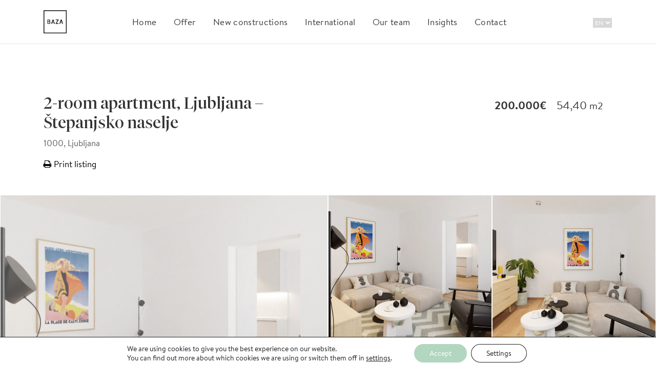

--- FILE ---
content_type: text/html; charset=UTF-8
request_url: https://bazarealestate.com/en/properties/2-room-apartment-ljubljana-stepanjsko-naselje/
body_size: 38193
content:
<!DOCTYPE html><html lang="en-GB"><head><meta charset="UTF-8"><meta name="viewport" content="width=device-width, initial-scale=1"><link rel="pingback" href="https://bazarealestate.com/xmlrpc.php">  <script async src="https://www.googletagmanager.com/gtag/js?id=G-6HC0SX5WY7"></script> <script>window.dataLayer = window.dataLayer || [];
function gtag(){dataLayer.push(arguments);}
gtag('js', new Date());
gtag('config', 'G-6HC0SX5WY7');</script> <script>!function(f,b,e,v,n,t,s)
{if(f.fbq)return;n=f.fbq=function(){n.callMethod?
n.callMethod.apply(n,arguments):n.queue.push(arguments)};
if(!f._fbq)f._fbq=n;n.push=n;n.loaded=!0;n.version='2.0';
n.queue=[];t=b.createElement(e);t.async=!0;
t.src=v;s=b.getElementsByTagName(e)[0];
s.parentNode.insertBefore(t,s)}(window, document,'script',
'https://connect.facebook.net/en_US/fbevents.js');
fbq('init', '1228605407791672');
fbq('track', 'PageView');</script> <noscript> <img height="1" width="1" style="display:none" src="https://www.facebook.com/tr?id=1228605407791672&ev=PageView&noscript=1" /> </noscript><meta property="og:url" content="https://bazarealestate.com/en/properties/2-room-apartment-ljubljana-stepanjsko-naselje/" /><meta property="og:title" content="2-room apartment, Ljubljana &#8211; Štepanjsko naselje" /><meta property="og:description" content="2-room apartment, Ljubljana &#8211; Štepanjsko naselje" /><meta property="og:image" content="https://bazarealestate.com/wp-content/uploads/2022/09/Steletova-PRODANO-Andrej-en.jpg" /><meta name='robots' content='index, follow, max-image-preview:large, max-snippet:-1, max-video-preview:-1' /><link rel="alternate" href="https://bazarealestate.com/si/nepremicnine/2-sobno-stanovanje-ljubljana-stepanjsko-naselje/" hreflang="sl" /><link rel="alternate" href="https://bazarealestate.com/en/properties/2-room-apartment-ljubljana-stepanjsko-naselje/" hreflang="en" /><title>2-room apartment, Ljubljana - Štepanjsko naselje - BAZA realestate</title><link rel="canonical" href="https://bazarealestate.com/en/properties/2-room-apartment-ljubljana-stepanjsko-naselje/" /><meta property="og:locale" content="en_GB" /><meta property="og:locale:alternate" content="sl_SI" /><meta property="og:type" content="article" /><meta property="og:title" content="2-room apartment, Ljubljana - Štepanjsko naselje - BAZA realestate" /><meta property="og:description" content="2-room apartment, Ljubljana &#8211; Štepanjsko naselje, built in 1977, completely renovated in 2022, GF./4. floor, total size 54.40 m2, living room 49.40 m2, basement 5 m2, additional possibility to buy..." /><meta property="og:url" content="https://bazarealestate.com/en/properties/2-room-apartment-ljubljana-stepanjsko-naselje/" /><meta property="og:site_name" content="BAZA realestate" /><meta property="article:modified_time" content="2023-02-03T10:23:08+00:00" /><meta name="twitter:card" content="summary_large_image" /><meta name="twitter:label1" content="Est. reading time" /><meta name="twitter:data1" content="2 minutes" /> <script type="application/ld+json" class="yoast-schema-graph">{"@context":"https://schema.org","@graph":[{"@type":"WebPage","@id":"https://bazarealestate.com/en/properties/2-room-apartment-ljubljana-stepanjsko-naselje/","url":"https://bazarealestate.com/en/properties/2-room-apartment-ljubljana-stepanjsko-naselje/","name":"2-room apartment, Ljubljana - Štepanjsko naselje - BAZA realestate","isPartOf":{"@id":"https://bazarealestate.com/en/#website"},"datePublished":"2022-11-28T07:34:24+00:00","dateModified":"2023-02-03T10:23:08+00:00","breadcrumb":{"@id":"https://bazarealestate.com/en/properties/2-room-apartment-ljubljana-stepanjsko-naselje/#breadcrumb"},"inLanguage":"en-GB","potentialAction":[{"@type":"ReadAction","target":["https://bazarealestate.com/en/properties/2-room-apartment-ljubljana-stepanjsko-naselje/"]}]},{"@type":"BreadcrumbList","@id":"https://bazarealestate.com/en/properties/2-room-apartment-ljubljana-stepanjsko-naselje/#breadcrumb","itemListElement":[{"@type":"ListItem","position":1,"name":"Home","item":"https://bazarealestate.com/en/"},{"@type":"ListItem","position":2,"name":"Nepremičnine","item":"https://bazarealestate.com/en/properties/"},{"@type":"ListItem","position":3,"name":"2-room apartment, Ljubljana &#8211; Štepanjsko naselje"}]},{"@type":"WebSite","@id":"https://bazarealestate.com/en/#website","url":"https://bazarealestate.com/en/","name":"BAZA realestate","description":"","publisher":{"@id":"https://bazarealestate.com/en/#organization"},"potentialAction":[{"@type":"SearchAction","target":{"@type":"EntryPoint","urlTemplate":"https://bazarealestate.com/en/?s={search_term_string}"},"query-input":{"@type":"PropertyValueSpecification","valueRequired":true,"valueName":"search_term_string"}}],"inLanguage":"en-GB"},{"@type":"Organization","@id":"https://bazarealestate.com/en/#organization","name":"BAZA realestate","url":"https://bazarealestate.com/en/","logo":{"@type":"ImageObject","inLanguage":"en-GB","@id":"https://bazarealestate.com/en/#/schema/logo/image/","url":"https://bazarealestate.com/wp-content/uploads/2022/03/BAZA_logo_light.png","contentUrl":"https://bazarealestate.com/wp-content/uploads/2022/03/BAZA_logo_light.png","width":512,"height":512,"caption":"BAZA realestate"},"image":{"@id":"https://bazarealestate.com/en/#/schema/logo/image/"}}]}</script> <link rel='dns-prefetch' href='//bazarealestate.com' /><link rel='dns-prefetch' href='//maps.googleapis.com' /><link rel='dns-prefetch' href='//www.youtube.com' /><link rel='dns-prefetch' href='//cdnjs.cloudflare.com' /><link rel='dns-prefetch' href='//fonts.googleapis.com' /><link rel="alternate" type="application/rss+xml" title="BAZA realestate &raquo; Feed" href="https://bazarealestate.com/en/feed/" /><link rel="alternate" type="application/rss+xml" title="BAZA realestate &raquo; Comments Feed" href="https://bazarealestate.com/en/comments/feed/" /><link rel="alternate" title="oEmbed (JSON)" type="application/json+oembed" href="https://bazarealestate.com/wp-json/oembed/1.0/embed?url=https%3A%2F%2Fbazarealestate.com%2Fen%2Fproperties%2F2-room-apartment-ljubljana-stepanjsko-naselje%2F" /><link rel="alternate" title="oEmbed (XML)" type="text/xml+oembed" href="https://bazarealestate.com/wp-json/oembed/1.0/embed?url=https%3A%2F%2Fbazarealestate.com%2Fen%2Fproperties%2F2-room-apartment-ljubljana-stepanjsko-naselje%2F&#038;format=xml" /><style id='wp-img-auto-sizes-contain-inline-css'>img:is([sizes=auto i],[sizes^="auto," i]){contain-intrinsic-size:3000px 1500px}
/*# sourceURL=wp-img-auto-sizes-contain-inline-css */</style><link rel='stylesheet' id='wp-components-css' href='//bazarealestate.com/wp-content/cache/wpfc-minified/6xesjyr7/hnoao.css' media='all' /><style id='cf-frontend-style-inline-css'>@font-face {
font-family: 'Tiempos Fine Regular';
font-weight: 400;
font-display: block;
font-fallback: Roboto, sans-serif;
src: url('https://bazarealestate.com/wp-content/uploads/2022/03/TiemposFine-Regular.woff2') format('woff2');
}
@font-face {
font-family: 'Brandon Text Regular';
font-weight: 400;
font-display: block;
font-fallback: Roboto, sans-serif;
src: url('https://bazarealestate.com/wp-content/uploads/2022/03/Brandon-Text-Web-Regular.woff2') format('woff2'),
url('https://bazarealestate.com/baza/wp-content/uploads/2022/03/Brandon-Text-Web-Regular.woff') format('woff'),
url('https://bazarealestate.si/wp-content/uploads/2022/03/Brandon-Text-Web-Regular.eot?#iefix') format('embedded-opentype');
}
@font-face {
font-family: 'Brandon Text Medium';
font-weight: 500;
font-display: block;
font-fallback: Roboto, sans-serif;
src: url('https://bazarealestate.com/wp-content/uploads/2022/03/Brandon-Text-Web-Medium.woff2') format('woff2'),
url('https://bazarealestate.com/wp-content/uploads/2022/03/Brandon-Text-Web-Medium.woff') format('woff'),
url('https://bazarealestate.si/wp-content/uploads/2022/03/Brandon-Text-Web-Medium.eot?#iefix') format('embedded-opentype');
}
@font-face {
font-family: 'Brandon Text Light';
font-weight: 300;
font-display: block;
font-fallback: Roboto, sans-serif;
src: url('https://bazarealestate.com/wp-content/uploads/2022/03/Brandon-Text-Web-Light.woff2') format('woff2'),
url('https://bazarealestate.com/wp-content/uploads/2022/03/Brandon-Text-Web-Light-1.woff') format('woff'),
url('https://bazarealestate.com/wp-content/uploads/2022/03/Brandon-Text-Web-Light.eot?#iefix') format('embedded-opentype');
}
@font-face {
font-family: 'Brandon Text Medium';
font-weight: 500;
font-display: block;
font-fallback: Roboto, sans-serif;
src: url('https://bazarealestate.com/wp-content/uploads/2022/03/Brandon-Text-Web-Medium.woff2') format('woff2'),
url('https://bazarealestate.com/wp-content/uploads/2022/03/Brandon-Text-Web-Medium.woff') format('woff'),
url('https://bazarealestate.si/wp-content/uploads/2022/03/Brandon-Text-Web-Medium.eot?#iefix') format('embedded-opentype');
}
@font-face {
font-family: 'Brandon Text Regular';
font-weight: 400;
font-display: block;
font-fallback: Roboto, sans-serif;
src: url('https://bazarealestate.com/wp-content/uploads/2022/03/Brandon-Text-Web-Regular.woff2') format('woff2'),
url('https://bazarealestate.com/baza/wp-content/uploads/2022/03/Brandon-Text-Web-Regular.woff') format('woff'),
url('https://bazarealestate.si/wp-content/uploads/2022/03/Brandon-Text-Web-Regular.eot?#iefix') format('embedded-opentype');
}
@font-face {
font-family: 'Brandon Text Light';
font-weight: 300;
font-display: block;
font-fallback: Roboto, sans-serif;
src: url('https://bazarealestate.com/wp-content/uploads/2022/03/Brandon-Text-Web-Light.woff2') format('woff2'),
url('https://bazarealestate.com/wp-content/uploads/2022/03/Brandon-Text-Web-Light-1.woff') format('woff'),
url('https://bazarealestate.com/wp-content/uploads/2022/03/Brandon-Text-Web-Light.eot?#iefix') format('embedded-opentype');
}
@font-face {
font-family: 'Tiempos Fine Regular';
font-weight: 400;
font-display: block;
font-fallback: Roboto, sans-serif;
src: url('https://bazarealestate.com/wp-content/uploads/2022/03/TiemposFine-Regular.woff2') format('woff2');
}
@font-face {
font-family: 'Brandon Text Bold';
font-weight: 700;
font-display: block;
font-fallback: Roboto, sans-serif;
src: url('https://bazarealestate.com/wp-content/uploads/2022/03/Brandon-Text-Web-Bold.woff2') format('woff2'),
url('https://bazarealestate.com/wp-content/uploads/2022/03/Brandon-Text-Web-Bold.woff') format('woff'),
url('https://bazarealestate.com/wp-content/uploads/2022/03/Brandon-Text-Web-Bold.eot?#iefix') format('embedded-opentype');
}
@font-face {
font-family: 'Brandon Text Bold';
font-weight: 700;
font-display: block;
font-fallback: Roboto, sans-serif;
src: url('https://bazarealestate.com/wp-content/uploads/2022/03/Brandon-Text-Web-Bold.woff2') format('woff2'),
url('https://bazarealestate.com/wp-content/uploads/2022/03/Brandon-Text-Web-Bold.woff') format('woff'),
url('https://bazarealestate.com/wp-content/uploads/2022/03/Brandon-Text-Web-Bold.eot?#iefix') format('embedded-opentype');
}
/*# sourceURL=cf-frontend-style-inline-css */</style><style id='wp-emoji-styles-inline-css'>img.wp-smiley, img.emoji {
display: inline !important;
border: none !important;
box-shadow: none !important;
height: 1em !important;
width: 1em !important;
margin: 0 0.07em !important;
vertical-align: -0.1em !important;
background: none !important;
padding: 0 !important;
}
/*# sourceURL=wp-emoji-styles-inline-css */</style><link rel='stylesheet' id='wp-block-library-css' href='//bazarealestate.com/wp-content/cache/wpfc-minified/1okjxzly/hnoao.css' media='all' /><style id='classic-theme-styles-inline-css'>/*! This file is auto-generated */
.wp-block-button__link{color:#fff;background-color:#32373c;border-radius:9999px;box-shadow:none;text-decoration:none;padding:calc(.667em + 2px) calc(1.333em + 2px);font-size:1.125em}.wp-block-file__button{background:#32373c;color:#fff;text-decoration:none}
/*# sourceURL=/wp-includes/css/classic-themes.min.css */</style><style id='global-styles-inline-css'>:root{--wp--preset--aspect-ratio--square: 1;--wp--preset--aspect-ratio--4-3: 4/3;--wp--preset--aspect-ratio--3-4: 3/4;--wp--preset--aspect-ratio--3-2: 3/2;--wp--preset--aspect-ratio--2-3: 2/3;--wp--preset--aspect-ratio--16-9: 16/9;--wp--preset--aspect-ratio--9-16: 9/16;--wp--preset--color--black: #000000;--wp--preset--color--cyan-bluish-gray: #abb8c3;--wp--preset--color--white: #ffffff;--wp--preset--color--pale-pink: #f78da7;--wp--preset--color--vivid-red: #cf2e2e;--wp--preset--color--luminous-vivid-orange: #ff6900;--wp--preset--color--luminous-vivid-amber: #fcb900;--wp--preset--color--light-green-cyan: #7bdcb5;--wp--preset--color--vivid-green-cyan: #00d084;--wp--preset--color--pale-cyan-blue: #8ed1fc;--wp--preset--color--vivid-cyan-blue: #0693e3;--wp--preset--color--vivid-purple: #9b51e0;--wp--preset--gradient--vivid-cyan-blue-to-vivid-purple: linear-gradient(135deg,rgb(6,147,227) 0%,rgb(155,81,224) 100%);--wp--preset--gradient--light-green-cyan-to-vivid-green-cyan: linear-gradient(135deg,rgb(122,220,180) 0%,rgb(0,208,130) 100%);--wp--preset--gradient--luminous-vivid-amber-to-luminous-vivid-orange: linear-gradient(135deg,rgb(252,185,0) 0%,rgb(255,105,0) 100%);--wp--preset--gradient--luminous-vivid-orange-to-vivid-red: linear-gradient(135deg,rgb(255,105,0) 0%,rgb(207,46,46) 100%);--wp--preset--gradient--very-light-gray-to-cyan-bluish-gray: linear-gradient(135deg,rgb(238,238,238) 0%,rgb(169,184,195) 100%);--wp--preset--gradient--cool-to-warm-spectrum: linear-gradient(135deg,rgb(74,234,220) 0%,rgb(151,120,209) 20%,rgb(207,42,186) 40%,rgb(238,44,130) 60%,rgb(251,105,98) 80%,rgb(254,248,76) 100%);--wp--preset--gradient--blush-light-purple: linear-gradient(135deg,rgb(255,206,236) 0%,rgb(152,150,240) 100%);--wp--preset--gradient--blush-bordeaux: linear-gradient(135deg,rgb(254,205,165) 0%,rgb(254,45,45) 50%,rgb(107,0,62) 100%);--wp--preset--gradient--luminous-dusk: linear-gradient(135deg,rgb(255,203,112) 0%,rgb(199,81,192) 50%,rgb(65,88,208) 100%);--wp--preset--gradient--pale-ocean: linear-gradient(135deg,rgb(255,245,203) 0%,rgb(182,227,212) 50%,rgb(51,167,181) 100%);--wp--preset--gradient--electric-grass: linear-gradient(135deg,rgb(202,248,128) 0%,rgb(113,206,126) 100%);--wp--preset--gradient--midnight: linear-gradient(135deg,rgb(2,3,129) 0%,rgb(40,116,252) 100%);--wp--preset--font-size--small: 13px;--wp--preset--font-size--medium: 20px;--wp--preset--font-size--large: 36px;--wp--preset--font-size--x-large: 42px;--wp--preset--spacing--20: 0.44rem;--wp--preset--spacing--30: 0.67rem;--wp--preset--spacing--40: 1rem;--wp--preset--spacing--50: 1.5rem;--wp--preset--spacing--60: 2.25rem;--wp--preset--spacing--70: 3.38rem;--wp--preset--spacing--80: 5.06rem;--wp--preset--shadow--natural: 6px 6px 9px rgba(0, 0, 0, 0.2);--wp--preset--shadow--deep: 12px 12px 50px rgba(0, 0, 0, 0.4);--wp--preset--shadow--sharp: 6px 6px 0px rgba(0, 0, 0, 0.2);--wp--preset--shadow--outlined: 6px 6px 0px -3px rgb(255, 255, 255), 6px 6px rgb(0, 0, 0);--wp--preset--shadow--crisp: 6px 6px 0px rgb(0, 0, 0);}:where(.is-layout-flex){gap: 0.5em;}:where(.is-layout-grid){gap: 0.5em;}body .is-layout-flex{display: flex;}.is-layout-flex{flex-wrap: wrap;align-items: center;}.is-layout-flex > :is(*, div){margin: 0;}body .is-layout-grid{display: grid;}.is-layout-grid > :is(*, div){margin: 0;}:where(.wp-block-columns.is-layout-flex){gap: 2em;}:where(.wp-block-columns.is-layout-grid){gap: 2em;}:where(.wp-block-post-template.is-layout-flex){gap: 1.25em;}:where(.wp-block-post-template.is-layout-grid){gap: 1.25em;}.has-black-color{color: var(--wp--preset--color--black) !important;}.has-cyan-bluish-gray-color{color: var(--wp--preset--color--cyan-bluish-gray) !important;}.has-white-color{color: var(--wp--preset--color--white) !important;}.has-pale-pink-color{color: var(--wp--preset--color--pale-pink) !important;}.has-vivid-red-color{color: var(--wp--preset--color--vivid-red) !important;}.has-luminous-vivid-orange-color{color: var(--wp--preset--color--luminous-vivid-orange) !important;}.has-luminous-vivid-amber-color{color: var(--wp--preset--color--luminous-vivid-amber) !important;}.has-light-green-cyan-color{color: var(--wp--preset--color--light-green-cyan) !important;}.has-vivid-green-cyan-color{color: var(--wp--preset--color--vivid-green-cyan) !important;}.has-pale-cyan-blue-color{color: var(--wp--preset--color--pale-cyan-blue) !important;}.has-vivid-cyan-blue-color{color: var(--wp--preset--color--vivid-cyan-blue) !important;}.has-vivid-purple-color{color: var(--wp--preset--color--vivid-purple) !important;}.has-black-background-color{background-color: var(--wp--preset--color--black) !important;}.has-cyan-bluish-gray-background-color{background-color: var(--wp--preset--color--cyan-bluish-gray) !important;}.has-white-background-color{background-color: var(--wp--preset--color--white) !important;}.has-pale-pink-background-color{background-color: var(--wp--preset--color--pale-pink) !important;}.has-vivid-red-background-color{background-color: var(--wp--preset--color--vivid-red) !important;}.has-luminous-vivid-orange-background-color{background-color: var(--wp--preset--color--luminous-vivid-orange) !important;}.has-luminous-vivid-amber-background-color{background-color: var(--wp--preset--color--luminous-vivid-amber) !important;}.has-light-green-cyan-background-color{background-color: var(--wp--preset--color--light-green-cyan) !important;}.has-vivid-green-cyan-background-color{background-color: var(--wp--preset--color--vivid-green-cyan) !important;}.has-pale-cyan-blue-background-color{background-color: var(--wp--preset--color--pale-cyan-blue) !important;}.has-vivid-cyan-blue-background-color{background-color: var(--wp--preset--color--vivid-cyan-blue) !important;}.has-vivid-purple-background-color{background-color: var(--wp--preset--color--vivid-purple) !important;}.has-black-border-color{border-color: var(--wp--preset--color--black) !important;}.has-cyan-bluish-gray-border-color{border-color: var(--wp--preset--color--cyan-bluish-gray) !important;}.has-white-border-color{border-color: var(--wp--preset--color--white) !important;}.has-pale-pink-border-color{border-color: var(--wp--preset--color--pale-pink) !important;}.has-vivid-red-border-color{border-color: var(--wp--preset--color--vivid-red) !important;}.has-luminous-vivid-orange-border-color{border-color: var(--wp--preset--color--luminous-vivid-orange) !important;}.has-luminous-vivid-amber-border-color{border-color: var(--wp--preset--color--luminous-vivid-amber) !important;}.has-light-green-cyan-border-color{border-color: var(--wp--preset--color--light-green-cyan) !important;}.has-vivid-green-cyan-border-color{border-color: var(--wp--preset--color--vivid-green-cyan) !important;}.has-pale-cyan-blue-border-color{border-color: var(--wp--preset--color--pale-cyan-blue) !important;}.has-vivid-cyan-blue-border-color{border-color: var(--wp--preset--color--vivid-cyan-blue) !important;}.has-vivid-purple-border-color{border-color: var(--wp--preset--color--vivid-purple) !important;}.has-vivid-cyan-blue-to-vivid-purple-gradient-background{background: var(--wp--preset--gradient--vivid-cyan-blue-to-vivid-purple) !important;}.has-light-green-cyan-to-vivid-green-cyan-gradient-background{background: var(--wp--preset--gradient--light-green-cyan-to-vivid-green-cyan) !important;}.has-luminous-vivid-amber-to-luminous-vivid-orange-gradient-background{background: var(--wp--preset--gradient--luminous-vivid-amber-to-luminous-vivid-orange) !important;}.has-luminous-vivid-orange-to-vivid-red-gradient-background{background: var(--wp--preset--gradient--luminous-vivid-orange-to-vivid-red) !important;}.has-very-light-gray-to-cyan-bluish-gray-gradient-background{background: var(--wp--preset--gradient--very-light-gray-to-cyan-bluish-gray) !important;}.has-cool-to-warm-spectrum-gradient-background{background: var(--wp--preset--gradient--cool-to-warm-spectrum) !important;}.has-blush-light-purple-gradient-background{background: var(--wp--preset--gradient--blush-light-purple) !important;}.has-blush-bordeaux-gradient-background{background: var(--wp--preset--gradient--blush-bordeaux) !important;}.has-luminous-dusk-gradient-background{background: var(--wp--preset--gradient--luminous-dusk) !important;}.has-pale-ocean-gradient-background{background: var(--wp--preset--gradient--pale-ocean) !important;}.has-electric-grass-gradient-background{background: var(--wp--preset--gradient--electric-grass) !important;}.has-midnight-gradient-background{background: var(--wp--preset--gradient--midnight) !important;}.has-small-font-size{font-size: var(--wp--preset--font-size--small) !important;}.has-medium-font-size{font-size: var(--wp--preset--font-size--medium) !important;}.has-large-font-size{font-size: var(--wp--preset--font-size--large) !important;}.has-x-large-font-size{font-size: var(--wp--preset--font-size--x-large) !important;}
:where(.wp-block-post-template.is-layout-flex){gap: 1.25em;}:where(.wp-block-post-template.is-layout-grid){gap: 1.25em;}
:where(.wp-block-term-template.is-layout-flex){gap: 1.25em;}:where(.wp-block-term-template.is-layout-grid){gap: 1.25em;}
:where(.wp-block-columns.is-layout-flex){gap: 2em;}:where(.wp-block-columns.is-layout-grid){gap: 2em;}
:root :where(.wp-block-pullquote){font-size: 1.5em;line-height: 1.6;}
/*# sourceURL=global-styles-inline-css */</style><link rel='stylesheet' id='contact-form-7-css' href='//bazarealestate.com/wp-content/cache/wpfc-minified/qk1orw9/hnoao.css' media='all' /><style id='contact-form-7-inline-css'>.wpcf7 .wpcf7-recaptcha iframe {margin-bottom: 0;}.wpcf7 .wpcf7-recaptcha[data-align="center"] > div {margin: 0 auto;}.wpcf7 .wpcf7-recaptcha[data-align="right"] > div {margin: 0 0 0 auto;}
/*# sourceURL=contact-form-7-inline-css */</style><link rel='stylesheet' id='printomatic-css-css' href='//bazarealestate.com/wp-content/cache/wpfc-minified/1qde0vhh/hnoao.css' media='all' /><link rel='stylesheet' id='custom-font-awesome-css' href='https://cdnjs.cloudflare.com/ajax/libs/font-awesome/6.5.1/css/all.min.css?ver=6.5.1' media='all' /><link rel='stylesheet' id='jquery-ui-css' href='//bazarealestate.com/wp-content/cache/wpfc-minified/10it1ktx/hnoao.css' media='all' /><link rel='stylesheet' id='fileinput-css' href='//bazarealestate.com/wp-content/cache/wpfc-minified/6y3gdxyn/hnoao.css' media='all' /><link rel='stylesheet' id='base-font-css' href='https://fonts.googleapis.com/css?family=Roboto%3A400%2C700%2C900&#038;ver=1.0' media='all' /><link rel='stylesheet' id='font-awesome-css' href='//bazarealestate.com/wp-content/cache/wpfc-minified/2zn0ujoy/hnoao.css' media='all' /><link rel='stylesheet' id='bootstrap-css' href='//bazarealestate.com/wp-content/cache/wpfc-minified/kz1vzqtb/hnoao.css' media='all' /><link rel='stylesheet' id='datepicker-css' href='//bazarealestate.com/wp-content/cache/wpfc-minified/qt5vwrd1/hnoao.css' media='all' /><link rel='stylesheet' id='owl-carousel-css' href='//bazarealestate.com/wp-content/cache/wpfc-minified/78l1eq32/hnoan.css' media='all' /><link rel='stylesheet' id='owl-theme-css' href='//bazarealestate.com/wp-content/cache/wpfc-minified/e5bfe6ba/hnoan.css' media='all' /><link rel='stylesheet' id='photoswipe-css' href='//bazarealestate.com/wp-content/cache/wpfc-minified/lbl3uws9/hnoan.css' media='all' /><link rel='stylesheet' id='photoswipe-skin-css' href='//bazarealestate.com/wp-content/cache/wpfc-minified/k12p1wd4/hnoan.css' media='all' /><link rel='stylesheet' id='resideo-style-css' href='//bazarealestate.com/wp-content/cache/wpfc-minified/f2tej5ms/hnoan.css' media='all' /><link rel='stylesheet' id='child-style-css' href='//bazarealestate.com/wp-content/themes/resideo-child/style.css?ver=2.5.2' media='all' /><link rel='stylesheet' id='moove_gdpr_frontend-css' href='//bazarealestate.com/wp-content/cache/wpfc-minified/qlb4d9mq/hnoan.css' media='all' /><style id='moove_gdpr_frontend-inline-css'>#moove_gdpr_cookie_modal .moove-gdpr-modal-content .moove-gdpr-tab-main h3.tab-title, 
#moove_gdpr_cookie_modal .moove-gdpr-modal-content .moove-gdpr-tab-main span.tab-title,
#moove_gdpr_cookie_modal .moove-gdpr-modal-content .moove-gdpr-modal-left-content #moove-gdpr-menu li a, 
#moove_gdpr_cookie_modal .moove-gdpr-modal-content .moove-gdpr-modal-left-content #moove-gdpr-menu li button,
#moove_gdpr_cookie_modal .moove-gdpr-modal-content .moove-gdpr-modal-left-content .moove-gdpr-branding-cnt a,
#moove_gdpr_cookie_modal .moove-gdpr-modal-content .moove-gdpr-modal-footer-content .moove-gdpr-button-holder a.mgbutton, 
#moove_gdpr_cookie_modal .moove-gdpr-modal-content .moove-gdpr-modal-footer-content .moove-gdpr-button-holder button.mgbutton,
#moove_gdpr_cookie_modal .cookie-switch .cookie-slider:after, 
#moove_gdpr_cookie_modal .cookie-switch .slider:after, 
#moove_gdpr_cookie_modal .switch .cookie-slider:after, 
#moove_gdpr_cookie_modal .switch .slider:after,
#moove_gdpr_cookie_info_bar .moove-gdpr-info-bar-container .moove-gdpr-info-bar-content p, 
#moove_gdpr_cookie_info_bar .moove-gdpr-info-bar-container .moove-gdpr-info-bar-content p a,
#moove_gdpr_cookie_info_bar .moove-gdpr-info-bar-container .moove-gdpr-info-bar-content a.mgbutton, 
#moove_gdpr_cookie_info_bar .moove-gdpr-info-bar-container .moove-gdpr-info-bar-content button.mgbutton,
#moove_gdpr_cookie_modal .moove-gdpr-modal-content .moove-gdpr-tab-main .moove-gdpr-tab-main-content h1, 
#moove_gdpr_cookie_modal .moove-gdpr-modal-content .moove-gdpr-tab-main .moove-gdpr-tab-main-content h2, 
#moove_gdpr_cookie_modal .moove-gdpr-modal-content .moove-gdpr-tab-main .moove-gdpr-tab-main-content h3, 
#moove_gdpr_cookie_modal .moove-gdpr-modal-content .moove-gdpr-tab-main .moove-gdpr-tab-main-content h4, 
#moove_gdpr_cookie_modal .moove-gdpr-modal-content .moove-gdpr-tab-main .moove-gdpr-tab-main-content h5, 
#moove_gdpr_cookie_modal .moove-gdpr-modal-content .moove-gdpr-tab-main .moove-gdpr-tab-main-content h6,
#moove_gdpr_cookie_modal .moove-gdpr-modal-content.moove_gdpr_modal_theme_v2 .moove-gdpr-modal-title .tab-title,
#moove_gdpr_cookie_modal .moove-gdpr-modal-content.moove_gdpr_modal_theme_v2 .moove-gdpr-tab-main h3.tab-title, 
#moove_gdpr_cookie_modal .moove-gdpr-modal-content.moove_gdpr_modal_theme_v2 .moove-gdpr-tab-main span.tab-title,
#moove_gdpr_cookie_modal .moove-gdpr-modal-content.moove_gdpr_modal_theme_v2 .moove-gdpr-branding-cnt a {
font-weight: inherit				}
#moove_gdpr_cookie_modal,#moove_gdpr_cookie_info_bar,.gdpr_cookie_settings_shortcode_content{font-family:inherit}#moove_gdpr_save_popup_settings_button{background-color:#373737;color:#fff}#moove_gdpr_save_popup_settings_button:hover{background-color:#000}#moove_gdpr_cookie_info_bar .moove-gdpr-info-bar-container .moove-gdpr-info-bar-content a.mgbutton,#moove_gdpr_cookie_info_bar .moove-gdpr-info-bar-container .moove-gdpr-info-bar-content button.mgbutton{background-color:#b2d6c0}#moove_gdpr_cookie_modal .moove-gdpr-modal-content .moove-gdpr-modal-footer-content .moove-gdpr-button-holder a.mgbutton,#moove_gdpr_cookie_modal .moove-gdpr-modal-content .moove-gdpr-modal-footer-content .moove-gdpr-button-holder button.mgbutton,.gdpr_cookie_settings_shortcode_content .gdpr-shr-button.button-green{background-color:#b2d6c0;border-color:#b2d6c0}#moove_gdpr_cookie_modal .moove-gdpr-modal-content .moove-gdpr-modal-footer-content .moove-gdpr-button-holder a.mgbutton:hover,#moove_gdpr_cookie_modal .moove-gdpr-modal-content .moove-gdpr-modal-footer-content .moove-gdpr-button-holder button.mgbutton:hover,.gdpr_cookie_settings_shortcode_content .gdpr-shr-button.button-green:hover{background-color:#fff;color:#b2d6c0}#moove_gdpr_cookie_modal .moove-gdpr-modal-content .moove-gdpr-modal-close i,#moove_gdpr_cookie_modal .moove-gdpr-modal-content .moove-gdpr-modal-close span.gdpr-icon{background-color:#b2d6c0;border:1px solid #b2d6c0}#moove_gdpr_cookie_info_bar span.moove-gdpr-infobar-allow-all.focus-g,#moove_gdpr_cookie_info_bar span.moove-gdpr-infobar-allow-all:focus,#moove_gdpr_cookie_info_bar button.moove-gdpr-infobar-allow-all.focus-g,#moove_gdpr_cookie_info_bar button.moove-gdpr-infobar-allow-all:focus,#moove_gdpr_cookie_info_bar span.moove-gdpr-infobar-reject-btn.focus-g,#moove_gdpr_cookie_info_bar span.moove-gdpr-infobar-reject-btn:focus,#moove_gdpr_cookie_info_bar button.moove-gdpr-infobar-reject-btn.focus-g,#moove_gdpr_cookie_info_bar button.moove-gdpr-infobar-reject-btn:focus,#moove_gdpr_cookie_info_bar span.change-settings-button.focus-g,#moove_gdpr_cookie_info_bar span.change-settings-button:focus,#moove_gdpr_cookie_info_bar button.change-settings-button.focus-g,#moove_gdpr_cookie_info_bar button.change-settings-button:focus{-webkit-box-shadow:0 0 1px 3px #b2d6c0;-moz-box-shadow:0 0 1px 3px #b2d6c0;box-shadow:0 0 1px 3px #b2d6c0}#moove_gdpr_cookie_modal .moove-gdpr-modal-content .moove-gdpr-modal-close i:hover,#moove_gdpr_cookie_modal .moove-gdpr-modal-content .moove-gdpr-modal-close span.gdpr-icon:hover,#moove_gdpr_cookie_info_bar span[data-href]>u.change-settings-button{color:#b2d6c0}#moove_gdpr_cookie_modal .moove-gdpr-modal-content .moove-gdpr-modal-left-content #moove-gdpr-menu li.menu-item-selected a span.gdpr-icon,#moove_gdpr_cookie_modal .moove-gdpr-modal-content .moove-gdpr-modal-left-content #moove-gdpr-menu li.menu-item-selected button span.gdpr-icon{color:inherit}#moove_gdpr_cookie_modal .moove-gdpr-modal-content .moove-gdpr-modal-left-content #moove-gdpr-menu li a span.gdpr-icon,#moove_gdpr_cookie_modal .moove-gdpr-modal-content .moove-gdpr-modal-left-content #moove-gdpr-menu li button span.gdpr-icon{color:inherit}#moove_gdpr_cookie_modal .gdpr-acc-link{line-height:0;font-size:0;color:transparent;position:absolute}#moove_gdpr_cookie_modal .moove-gdpr-modal-content .moove-gdpr-modal-close:hover i,#moove_gdpr_cookie_modal .moove-gdpr-modal-content .moove-gdpr-modal-left-content #moove-gdpr-menu li a,#moove_gdpr_cookie_modal .moove-gdpr-modal-content .moove-gdpr-modal-left-content #moove-gdpr-menu li button,#moove_gdpr_cookie_modal .moove-gdpr-modal-content .moove-gdpr-modal-left-content #moove-gdpr-menu li button i,#moove_gdpr_cookie_modal .moove-gdpr-modal-content .moove-gdpr-modal-left-content #moove-gdpr-menu li a i,#moove_gdpr_cookie_modal .moove-gdpr-modal-content .moove-gdpr-tab-main .moove-gdpr-tab-main-content a:hover,#moove_gdpr_cookie_info_bar.moove-gdpr-dark-scheme .moove-gdpr-info-bar-container .moove-gdpr-info-bar-content a.mgbutton:hover,#moove_gdpr_cookie_info_bar.moove-gdpr-dark-scheme .moove-gdpr-info-bar-container .moove-gdpr-info-bar-content button.mgbutton:hover,#moove_gdpr_cookie_info_bar.moove-gdpr-dark-scheme .moove-gdpr-info-bar-container .moove-gdpr-info-bar-content a:hover,#moove_gdpr_cookie_info_bar.moove-gdpr-dark-scheme .moove-gdpr-info-bar-container .moove-gdpr-info-bar-content button:hover,#moove_gdpr_cookie_info_bar.moove-gdpr-dark-scheme .moove-gdpr-info-bar-container .moove-gdpr-info-bar-content span.change-settings-button:hover,#moove_gdpr_cookie_info_bar.moove-gdpr-dark-scheme .moove-gdpr-info-bar-container .moove-gdpr-info-bar-content button.change-settings-button:hover,#moove_gdpr_cookie_info_bar.moove-gdpr-dark-scheme .moove-gdpr-info-bar-container .moove-gdpr-info-bar-content u.change-settings-button:hover,#moove_gdpr_cookie_info_bar span[data-href]>u.change-settings-button,#moove_gdpr_cookie_info_bar.moove-gdpr-dark-scheme .moove-gdpr-info-bar-container .moove-gdpr-info-bar-content a.mgbutton.focus-g,#moove_gdpr_cookie_info_bar.moove-gdpr-dark-scheme .moove-gdpr-info-bar-container .moove-gdpr-info-bar-content button.mgbutton.focus-g,#moove_gdpr_cookie_info_bar.moove-gdpr-dark-scheme .moove-gdpr-info-bar-container .moove-gdpr-info-bar-content a.focus-g,#moove_gdpr_cookie_info_bar.moove-gdpr-dark-scheme .moove-gdpr-info-bar-container .moove-gdpr-info-bar-content button.focus-g,#moove_gdpr_cookie_info_bar.moove-gdpr-dark-scheme .moove-gdpr-info-bar-container .moove-gdpr-info-bar-content a.mgbutton:focus,#moove_gdpr_cookie_info_bar.moove-gdpr-dark-scheme .moove-gdpr-info-bar-container .moove-gdpr-info-bar-content button.mgbutton:focus,#moove_gdpr_cookie_info_bar.moove-gdpr-dark-scheme .moove-gdpr-info-bar-container .moove-gdpr-info-bar-content a:focus,#moove_gdpr_cookie_info_bar.moove-gdpr-dark-scheme .moove-gdpr-info-bar-container .moove-gdpr-info-bar-content button:focus,#moove_gdpr_cookie_info_bar.moove-gdpr-dark-scheme .moove-gdpr-info-bar-container .moove-gdpr-info-bar-content span.change-settings-button.focus-g,span.change-settings-button:focus,button.change-settings-button.focus-g,button.change-settings-button:focus,#moove_gdpr_cookie_info_bar.moove-gdpr-dark-scheme .moove-gdpr-info-bar-container .moove-gdpr-info-bar-content u.change-settings-button.focus-g,#moove_gdpr_cookie_info_bar.moove-gdpr-dark-scheme .moove-gdpr-info-bar-container .moove-gdpr-info-bar-content u.change-settings-button:focus{color:#b2d6c0}#moove_gdpr_cookie_modal .moove-gdpr-branding.focus-g span,#moove_gdpr_cookie_modal .moove-gdpr-modal-content .moove-gdpr-tab-main a.focus-g,#moove_gdpr_cookie_modal .moove-gdpr-modal-content .moove-gdpr-tab-main .gdpr-cd-details-toggle.focus-g{color:#b2d6c0}#moove_gdpr_cookie_modal.gdpr_lightbox-hide{display:none}
/*# sourceURL=moove_gdpr_frontend-inline-css */</style> <script src="https://bazarealestate.com/wp-includes/js/dist/hooks.min.js?ver=dd5603f07f9220ed27f1" id="wp-hooks-js"></script> <script src="https://bazarealestate.com/wp-includes/js/dist/i18n.min.js?ver=c26c3dc7bed366793375" id="wp-i18n-js"></script> <script id="wp-i18n-js-after">wp.i18n.setLocaleData( { 'text direction\u0004ltr': [ 'ltr' ] } );
//# sourceURL=wp-i18n-js-after</script> <script src="https://bazarealestate.com/wp-includes/js/jquery/jquery.min.js?ver=3.7.1" id="jquery-core-js"></script> <script src="https://bazarealestate.com/wp-includes/js/jquery/jquery-migrate.min.js?ver=3.4.1" id="jquery-migrate-js"></script> <script src="https://bazarealestate.com/wp-includes/js/clipboard.min.js?ver=2.0.11" id="clipboard-js"></script> <script src="https://bazarealestate.com/wp-includes/js/plupload/moxie.min.js?ver=1.3.5.1" id="moxiejs-js"></script> <script src="https://bazarealestate.com/wp-includes/js/plupload/plupload.min.js?ver=2.1.9" id="plupload-js"></script> <script src="https://bazarealestate.com/wp-includes/js/underscore.min.js?ver=1.13.7" id="underscore-js"></script> <script src="https://bazarealestate.com/wp-includes/js/dist/dom-ready.min.js?ver=f77871ff7694fffea381" id="wp-dom-ready-js"></script> <script id="wp-a11y-js-translations">( function( domain, translations ) {
var localeData = translations.locale_data[ domain ] || translations.locale_data.messages;
localeData[""].domain = domain;
wp.i18n.setLocaleData( localeData, domain );
} )( "default", {"translation-revision-date":"2022-07-05 17:05:41+0000","generator":"GlotPress\/4.0.0-alpha.1","domain":"messages","locale_data":{"messages":{"":{"domain":"messages","plural-forms":"nplurals=2; plural=n != 1;","lang":"en_GB"},"Notifications":["Notifications"]}},"comment":{"reference":"wp-includes\/js\/dist\/a11y.js"}} );
//# sourceURL=wp-a11y-js-translations</script> <script src="https://bazarealestate.com/wp-includes/js/dist/a11y.min.js?ver=cb460b4676c94bd228ed" id="wp-a11y-js"></script> <script id="plupload-handlers-js-extra">var pluploadL10n = {"queue_limit_exceeded":"You have attempted to queue too many files.","file_exceeds_size_limit":"%s exceeds the maximum upload size for this site.","zero_byte_file":"This file is empty. Please try another.","invalid_filetype":"This file cannot be processed by the web server.","not_an_image":"This file is not an image. Please try another.","image_memory_exceeded":"Memory exceeded. Please try another smaller file.","image_dimensions_exceeded":"This is larger than the maximum size. Please try another.","default_error":"An error occurred in the upload. Please try again later.","missing_upload_url":"There was a configuration error. Please contact the server administrator.","upload_limit_exceeded":"You may only upload one file.","http_error":"Unexpected response from the server. The file may have been uploaded successfully. Check in the Media Library or reload the page.","http_error_image":"The server cannot process the image. This can happen if the server is busy or does not have enough resources to complete the task. Uploading a smaller image may help. Suggested maximum size is 2,560 pixels.","upload_failed":"Upload failed.","big_upload_failed":"Please try uploading this file with the %1$sbrowser uploader%2$s.","big_upload_queued":"%s exceeds the maximum upload size for the multi-file uploader when used in your browser.","io_error":"IO error.","security_error":"Security error.","file_cancelled":"File cancelled.","upload_stopped":"Upload stopped.","dismiss":"Dismiss","crunching":"Crunching\u2026","deleted":"moved to the Bin.","error_uploading":"\u201c%s\u201d has failed to upload.","unsupported_image":"This image cannot be displayed in a web browser. For best results, convert it to JPEG before uploading.","noneditable_image":"The web server cannot generate responsive image sizes for this image. Convert it to JPEG or PNG before uploading.","file_url_copied":"The file URL has been copied to your clipboard"};
//# sourceURL=plupload-handlers-js-extra</script> <script src="https://bazarealestate.com/wp-includes/js/plupload/handlers.min.js?ver=6.9" id="plupload-handlers-js"></script> <link rel="https://api.w.org/" href="https://bazarealestate.com/wp-json/" /><link rel="EditURI" type="application/rsd+xml" title="RSD" href="https://bazarealestate.com/xmlrpc.php?rsd" /><meta name="generator" content="WordPress 6.9" /><link rel='shortlink' href='https://bazarealestate.com/?p=12619' />  <script>!function(f,b,e,v,n,t,s)
{if(f.fbq)return;n=f.fbq=function(){n.callMethod?
n.callMethod.apply(n,arguments):n.queue.push(arguments)};
if(!f._fbq)f._fbq=n;n.push=n;n.loaded=!0;n.version='2.0';
n.queue=[];t=b.createElement(e);t.async=!0;
t.src=v;s=b.getElementsByTagName(e)[0];
s.parentNode.insertBefore(t,s)}(window, document,'script',
'https://connect.facebook.net/en_US/fbevents.js');
fbq('init', '1228605407791672');
fbq('track', 'PageView');</script> <noscript><img height="1" width="1" style="display:none"
src="https://www.facebook.com/tr?id=1228605407791672&ev=PageView&noscript=1"
/></noscript>  <script async src="https://www.googletagmanager.com/gtag/js?id=G-6QTD6GFNQ8"></script> <script>window.dataLayer = window.dataLayer || [];
function gtag(){dataLayer.push(arguments);}
gtag('js', new Date());
gtag('config', 'G-6QTD6GFNQ8');</script>  <script>(function(w,d,s,l,i){w[l]=w[l]||[];w[l].push({'gtm.start':
new Date().getTime(),event:'gtm.js'});var f=d.getElementsByTagName(s)[0],
j=d.createElement(s),dl=l!='dataLayer'?'&l='+l:'';j.async=true;j.src=
'https://www.googletagmanager.com/gtm.js?id='+i+dl;f.parentNode.insertBefore(j,f);
})(window,document,'script','dataLayer','GTM-T834BN35');</script> <style>.pxp-hero-search .pxp-hero-search-btn, .pxp-dark-mode .pxp-hero-search .pxp-hero-search-btn,
.pxp-hero-contact-form-btn, .pxp-dark-mode .pxp-hero-contact-form-btn,
.pxp-contact-section-form-btn, .pxp-dark-mode .pxp-contact-section-form-btn,
.pxp-agent-contact-hero-btn, .pxp-dark-mode .pxp-agent-contact-hero-btn,
.pxp-save-search-btn, .pxp-dark-mode .pxp-save-search-btn,
.pxp-filter-btn, .pxp-dark-mode .pxp-filter-btn,
.pxp-sp-agent-btn-main, .pxp-dark-mode .pxp-sp-agent-btn-main,
.pxp-blog-post-comments-form-btn, .pxp-dark-mode .pxp-blog-post-comments-form-btn, 
.pxp-agent-comments-form-btn, .pxp-dark-mode .pxp-agent-comments-form-btn,
.pxp-agent-contact-btn, .pxp-dark-mode .pxp-agent-contact-btn,
.pxp-agent-contact-modal-btn, .pxp-dark-mode .pxp-agent-contact-modal-btn,
.pxp-report-property-modal-btn, .pxp-dark-mode .pxp-report-property-modal-btn,
.pxp-user-modal-btn, .pxp-dark-mode .pxp-user-modal-btn,
.pxp-properties-modal-btn, .pxp-dark-mode .pxp-properties-modal-btn,
.contact-widget-form-send, .pxp-dark-mode .contact-widget-form-send,
.pxp-side-section input[type="submit"], .pxp-dark-mode .pxp-side-section input[type="submit"],
.pxp-contact-form-btn, .pxp-dark-mode .pxp-contact-form-btn,
#dsidx.dsidx-details .dsidx-contact-form table input[type="button"], .pxp-dark-mode #dsidx.dsidx-details .dsidx-contact-form table input[type="button"],
.pxp-submit-property-btn, .pxp-dark-mode .pxp-submit-property-btn,
.pxp-submit-property-btn-delete-confirm, .pxp-dark-mode .pxp-submit-property-btn-delete-confirm,
.pxp-new-floor-plan-ok-btn, .pxp-dark-mode .pxp-new-floor-plan-ok-btn,
.pxp-edit-floor-plan-ok-btn, .pxp-dark-mode .pxp-edit-floor-plan-ok-btn,
.pxp-saved-searches-btn-delete-confirm, .pxp-dark-mode .pxp-saved-searches-btn-delete-confirm,
.pxp-wishlist-btn-delete-confirm, .pxp-dark-mode .pxp-wishlist-btn-delete-confirm,
.pxp-my-properties-btn-delete-confirm, .pxp-dark-mode .pxp-my-properties-btn-delete-confirm,
.pxp-my-leads-new-lead-btn, .pxp-dark-mode .pxp-my-leads-new-lead-btn,
.pxp-my-leads-delete-lead-btn-confirm, .pxp-dark-mode .pxp-my-leads-delete-lead-btn-confirm,
.pxp-my-leads-submit-lead-btn, .pxp-dark-mode .pxp-my-leads-delete-lead-btn-confirm,
.pxp-my-leads-update-lead-btn, .pxp-dark-mode .pxp-my-leads-update-lead-btn,
.pxp-account-settings-update-btn, .pxp-dark-mode .pxp-account-settings-update-btn,
.pxp-my-properties-item-payment-paypal-btn, .pxp-dark-mode .pxp-my-properties-item-payment-paypal-btn,
.pxp-my-properties-item-payment-upgrade-btn, .pxp-dark-mode .pxp-my-properties-item-payment-upgrade-btn,
.pxp-my-properties-item-payment-featured-btn, .pxp-dark-mode .pxp-my-properties-item-payment-featured-btn,
.pxp-activate-plan-btn, .pxp-dark-mode .pxp-activate-plan-btn,
.pxp-pay-plan-btn, .pxp-dark-mode .pxp-pay-plan-btn,
.pxp-dark-mode .pxp-footer .pxp-side-section input[type="submit"],
.pxp-dark-mode .pxp-footer .contact-widget-form-send,
.pxp-search-properties-form input[type="submit"], .pxp-dark-mode .pxp-search-properties-form input[type="submit"],
.wpcf7-form .wpcf7-form-control.wpcf7-submit, .pxp-dark-mode .wpcf7-form .wpcf7-form-control.wpcf7-submit, .pxp-dark-mode .pxp-footer .pxp-side-section .wpcf7-form .wpcf7-form-control.wpcf7-submit {
background-color: #a7c9af;
border: 1px solid #a7c9af;
}
.pxp-blog-posts-carousel-1 .pxp-primary-cta {
color: #a7c9af;
}
.pxp-blog-posts-carousel-1 .pxp-primary-cta:after {
border-top: 2px solid #a7c9af;
}
.pxp-hero-search .pxp-hero-search-btn, .pxp-dark-mode .pxp-hero-search .pxp-hero-search-btn, .pxp-hero-search .pxp-hero-search-btn:hover, .pxp-dark-mode .pxp-hero-search .pxp-hero-search-btn:hover,
.pxp-hero-contact-form-btn, .pxp-dark-mode .pxp-hero-contact-form-btn, .pxp-hero-contact-form-btn:hover, .pxp-dark-mode .pxp-hero-contact-form-btn:hover,
.pxp-contact-section-form-btn, .pxp-dark-mode .pxp-contact-section-form-btn, .pxp-contact-section-form-btn:hover, .pxp-dark-mode .pxp-contact-section-form-btn:hover,
.pxp-agent-contact-hero-btn, .pxp-dark-mode .pxp-agent-contact-hero-btn, .pxp-agent-contact-hero-btn:hover, .pxp-dark-mode .pxp-agent-contact-hero-btn:hover,
.pxp-save-search-btn, .pxp-dark-mode .pxp-save-search-btn, .pxp-save-search-btn:hover, .pxp-dark-mode .pxp-save-search-btn:hover,
.pxp-filter-btn, .pxp-dark-mode .pxp-filter-btn, .pxp-filter-btn:hover, .pxp-dark-mode .pxp-filter-btn:hover,
.pxp-sp-agent-btn-main, .pxp-dark-mode .pxp-sp-agent-btn-main, .pxp-sp-agent-btn-main:hover, .pxp-dark-mode .pxp-sp-agent-btn-main:hover,
.pxp-blog-post-comments-form-btn, .pxp-dark-mode .pxp-blog-post-comments-form-btn, .pxp-blog-post-comments-form-btn:hover, .pxp-dark-mode .pxp-blog-post-comments-form-btn:hover, 
.pxp-agent-comments-form-btn, .pxp-dark-mode .pxp-agent-comments-form-btn, .pxp-agent-comments-form-btn:hover, .pxp-dark-mode .pxp-agent-comments-form-btn:hover,
.pxp-agent-contact-btn, .pxp-dark-mode .pxp-agent-contact-btn, .pxp-agent-contact-btn:hover, .pxp-dark-mode .pxp-agent-contact-btn:hover,
.pxp-agent-contact-modal-btn, .pxp-dark-mode .pxp-agent-contact-modal-btn, .pxp-agent-contact-modal-btn:hover, .pxp-dark-mode .pxp-agent-contact-modal-btn:hover,
.pxp-report-property-modal-btn, .pxp-dark-mode .pxp-report-property-modal-btn, .pxp-report-property-modal-btn:hover, .pxp-dark-mode .pxp-report-property-modal-btn:hover,
.pxp-user-modal-btn, .pxp-dark-mode .pxp-user-modal-btn, .pxp-user-modal-btn:hover, .pxp-dark-mode .pxp-user-modal-btn:hover,
.pxp-properties-modal-btn, .pxp-dark-mode .pxp-properties-modal-btn, .pxp-properties-modal-btn:hover, .pxp-dark-mode .pxp-properties-modal-btn:hover,
.contact-widget-form-send, .pxp-dark-mode .contact-widget-form-send, .contact-widget-form-send:hover, .pxp-dark-mode .contact-widget-form-send:hover,
.pxp-side-section input[type="submit"], .pxp-dark-mode .pxp-side-section input[type="submit"], .pxp-side-section input[type="submit"]:hover, .pxp-dark-mode .pxp-side-section input[type="submit"]:hover,
.pxp-dark-mode .pxp-footer .pxp-side-section input[type="submit"], .pxp-dark-mode .pxp-footer .pxp-side-section input[type="submit"]:hover, 
.pxp-contact-form-btn, .pxp-dark-mode .pxp-contact-form-btn, .pxp-contact-form-btn:hover, .pxp-dark-mode .pxp-contact-form-btn:hover, 
#dsidx.dsidx-details .dsidx-contact-form table input[type="button"], .pxp-dark-mode #dsidx.dsidx-details .dsidx-contact-form table input[type="button"], #dsidx.dsidx-details .dsidx-contact-form table input[type="button"]:hover, .pxp-dark-mode #dsidx.dsidx-details .dsidx-contact-form table input[type="button"]:hover,
.pxp-submit-property-btn, .pxp-dark-mode .pxp-submit-property-btn, .pxp-submit-property-btn:hover, .pxp-dark-mode .pxp-submit-property-btn:hover,
.pxp-submit-property-btn-delete-confirm, .pxp-dark-mode .pxp-submit-property-btn-delete-confirm, .pxp-submit-property-btn-delete-confirm:hover, .pxp-dark-mode .pxp-submit-property-btn-delete-confirm:hover,
.pxp-new-floor-plan-ok-btn, .pxp-dark-mode .pxp-new-floor-plan-ok-btn, .pxp-new-floor-plan-ok-btn:hover, .pxp-dark-mode .pxp-new-floor-plan-ok-btn:hover,
.pxp-edit-floor-plan-ok-btn, .pxp-dark-mode .pxp-edit-floor-plan-ok-btn, .pxp-edit-floor-plan-ok-btn:hover, .pxp-dark-mode .pxp-edit-floor-plan-ok-btn:hover,
.pxp-saved-searches-btn-delete-confirm, .pxp-dark-mode .pxp-saved-searches-btn-delete-confirm, .pxp-saved-searches-btn-delete-confirm:hover, .pxp-dark-mode .pxp-saved-searches-btn-delete-confirm:hover,
.pxp-wishlist-btn-delete-confirm, .pxp-dark-mode .pxp-wishlist-btn-delete-confirm, .pxp-wishlist-btn-delete-confirm:hover, .pxp-dark-mode .pxp-wishlist-btn-delete-confirm:hover,
.pxp-my-properties-btn-delete-confirm, .pxp-dark-mode .pxp-my-properties-btn-delete-confirm, .pxp-my-properties-btn-delete-confirm:hover, .pxp-dark-mode .pxp-my-properties-btn-delete-confirm:hover,
.pxp-my-leads-new-lead-btn, .pxp-dark-mode .pxp-my-leads-new-lead-btn, .pxp-my-leads-new-lead-btn:hover, .pxp-dark-mode .pxp-my-leads-new-lead-btn:hover,
.pxp-my-leads-delete-lead-btn-confirm, .pxp-dark-mode .pxp-my-leads-delete-lead-btn-confirm, .pxp-my-leads-delete-lead-btn-confirm:hover, .pxp-dark-mode .pxp-my-leads-delete-lead-btn-confirm:hover,
.pxp-my-leads-submit-lead-btn, .pxp-dark-mode .pxp-my-leads-delete-lead-btn-confirm, .pxp-my-leads-submit-lead-btn:hover, .pxp-dark-mode .pxp-my-leads-delete-lead-btn-confirm:hover,
.pxp-my-leads-update-lead-btn, .pxp-dark-mode .pxp-my-leads-update-lead-btn, .pxp-my-leads-update-lead-btn:hover, .pxp-dark-mode .pxp-my-leads-update-lead-btn:hover,
.pxp-account-settings-update-btn, .pxp-dark-mode .pxp-account-settings-update-btn, .pxp-account-settings-update-btn:hover, .pxp-dark-mode .pxp-account-settings-update-btn:hover,
.pxp-my-properties-item-payment-paypal-btn, .pxp-dark-mode .pxp-my-properties-item-payment-paypal-btn, .pxp-my-properties-item-payment-paypal-btn:hover, .pxp-dark-mode .pxp-my-properties-item-payment-paypal-btn:hover,
.pxp-my-properties-item-payment-upgrade-btn, .pxp-dark-mode .pxp-my-properties-item-payment-upgrade-btn, .pxp-my-properties-item-payment-upgrade-btn:hover, .pxp-dark-mode .pxp-my-properties-item-payment-upgrade-btn:hover,
.pxp-my-properties-item-payment-featured-btn, .pxp-dark-mode .pxp-my-properties-item-payment-featured-btn, .pxp-my-properties-item-payment-featured-btn:hover, .pxp-dark-mode .pxp-my-properties-item-payment-featured-btn:hover,
.pxp-activate-plan-btn, .pxp-dark-mode .pxp-activate-plan-btn, .pxp-activate-plan-btn:hover, .pxp-dark-mode .pxp-activate-plan-btn:hover,
.pxp-pay-plan-btn, .pxp-dark-mode .pxp-pay-plan-btn, .pxp-pay-plan-btn:hover, .pxp-dark-mode .pxp-pay-plan-btn:hover,
.pxp-dark-mode .pxp-footer .contact-widget-form-send, .pxp-dark-mode .pxp-footer .contact-widget-form-send:hover,
.pxp-search-properties-form input[type="submit"], .pxp-dark-mode .pxp-search-properties-form input[type="submit"],
.wpcf7-form .wpcf7-form-control.wpcf7-submit, .pxp-dark-mode .wpcf7-form .wpcf7-form-control.wpcf7-submit, .pxp-dark-mode .pxp-footer .pxp-side-section .wpcf7-form .wpcf7-form-control.wpcf7-submit {
color: #ffffff;
}</style><meta name="generator" content="Elementor 3.33.3; features: additional_custom_breakpoints; settings: css_print_method-external, google_font-enabled, font_display-auto"><style>.e-con.e-parent:nth-of-type(n+4):not(.e-lazyloaded):not(.e-no-lazyload),
.e-con.e-parent:nth-of-type(n+4):not(.e-lazyloaded):not(.e-no-lazyload) * {
background-image: none !important;
}
@media screen and (max-height: 1024px) {
.e-con.e-parent:nth-of-type(n+3):not(.e-lazyloaded):not(.e-no-lazyload),
.e-con.e-parent:nth-of-type(n+3):not(.e-lazyloaded):not(.e-no-lazyload) * {
background-image: none !important;
}
}
@media screen and (max-height: 640px) {
.e-con.e-parent:nth-of-type(n+2):not(.e-lazyloaded):not(.e-no-lazyload),
.e-con.e-parent:nth-of-type(n+2):not(.e-lazyloaded):not(.e-no-lazyload) * {
background-image: none !important;
}
}</style><link rel="icon" href="https://bazarealestate.com/wp-content/uploads/2022/03/baza_favicon.png" sizes="32x32" /><link rel="icon" href="https://bazarealestate.com/wp-content/uploads/2022/03/baza_favicon.png" sizes="192x192" /><link rel="apple-touch-icon" href="https://bazarealestate.com/wp-content/uploads/2022/03/baza_favicon.png" /><meta name="msapplication-TileImage" content="https://bazarealestate.com/wp-content/uploads/2022/03/baza_favicon.png" /><link href="https://cdn.jsdelivr.net/npm/select2@4.1.0-rc.0/dist/css/select2.min.css" rel="stylesheet" /> <script src="https://cdn.jsdelivr.net/npm/select2@4.1.0-rc.0/dist/js/select2.min.js"></script> <style id="wp-custom-css">.agent-template-default .pxp-prop-card-1-fig {
position:absolute!important;
}
.agent-template-default .overlayw {
left:50%!important;
}
@media (min-width: 768px) {
.pxp-hero-search .col-md-4 {
-ms-flex: 0 0 28.333333%;
flex: 0 0 28.333333%;
max-width: 28.333333%;
}
}
@media screen and (max-width: 991px) {
.pxp-hero-search.mt-4 div.row div.col-md-4 {
width: 33%!important;
}
}
.webxorder.cntr {
order: -1!important;
}
.pswp__caption__center img.notlazyload {
display: none!important;
}
/* june2024*/
.post-password-form {
max-width: 400px;
margin: 0 auto;
padding: 20px;
border: 1px solid #ddd;
background: #f9f9f9;
box-shadow: 0 0 10px rgba(0, 0, 0, 0.1);
text-align: center;
margin-top: 100px; /* Adjust as needed */
}
.post-password-form p {
margin: 15px 0;
}
.post-password-form input[type="password"],
.post-password-form input[type="submit"] {
width: calc(100% - 30px); /* Adjust the width to fit inside the form */
padding: 10px;
margin: 10px 0;
border: 1px solid #ccc;
border-radius: 5px;
}
.post-password-form input[type="submit"] {
background-color: #0073aa;
color: #fff;
cursor: pointer;
}
.post-password-form input[type="submit"]:hover {
background-color: #005f8d;
}
.webx-password-protected {
display: flex;
justify-content: center;
align-items: center;
height: 100vh;
background: #f0f0f0; /* Background color for the full page */
}
/* may2024*/
.darken-image img {
filter: grayscale(60%); /* Adjust the brightness value as needed */
}
.overlayw {
width: 190%;
height: 100%;
display: flex;
position: absolute !important;
left:50%;
transform: translateX(-50%);
justify-content: center;
align-items: center;
backdrop-filter: blur(1px);
background: #ffffff95!important;
}
.overlayw img {
max-width: 100%;
max-height: 100%;
object-fit: contain; /* Ensures the image maintains its aspect ratio */
}
.carousel-inner .w-100 {
width: 100% !important;
position: absolute;
height: 100%;
z-index: -1;
width: 100%;
object-fit: cover;
}
html[lang="sl-SI"] .agentlicenca:before {
content: "Številka licence: ";
}
html[lang="en-GB"] .agentlicenca:before {
content: "License number: ";
}
html[lang="it-IT"] .agentlicenca:before {
content: "Numero di licenza: ";
}
html[lang="es-ES"] .agentlicenca:before {
content: "Número de licencia: ";
}
html[lang="hr"] .agentlicenca:before {
content: "Broj dozvole: ";
}
.pxp-acceptance-field label a, .elementor-field-option a, .pxp-contact-form label.form-check-label a {
color: black!important;
text-decoration: underline;
}
.pxp-nav > div > ul > li > a {
text-transform: none!important;
}
@media screen and (max-width: 767px) {
.pxp-contact-hero-offices-info .pxp-is-address {
display: block!important;
}
}
@media only screen and (max-width: 991px) {
.menu-top-menu-si-container .lang-item, .menu-top-menu-en-container .lang-item, .menu-top-menu-it-container .lang-item, .menu-top-menu-es-container .lang-item, .menu-top-menu-hr-container .lang-item {
display: inline !important;
text-align: left;
padding:15px;
}
.novogradnjemenu > ul {
display:none!important;
}
}
@media only screen and (max-width: 991px) {
.menu-top-menu-si-container .lang-item:not(:first-of-type) {
}
}
.fa-pinterest:before {
content: "\e07b"!important;
}
.fa-twitter:before {
content: "\e61b"!important;
}
.pxp-sp-top-print, .pxp-sp-top-print:hover, .pxp-sp-top-print:focus {
color: black;
text-decoration: none;
}
@media screen and (max-width: 767px) {
.pxp-sp-top-print {
display: none;
}
}
#herosp {
background-size: cover!important;
background-position: center center!important;
}
.ponudbaenot {
color: white!important;
padding:5px 10px;
background:#a7c9af!important;
border-radius:4px;
text-transform: uppercase;
font-family: "Brandon Text Medium";
font-size:15px;
}
.webxrelatedpostswrap {
margin-top:30px;
}
.webxrelatedpostswrap a {
text-decoration: none;
}
.webxrelatedposts {
-ms-flex: 100%;
flex: 100%;
max-width: 100%;
}
img.fotlogo {
max-width: 45px!important;
filter: invert(100%);
}
.widget_media_image img {
border:none!important;
}
.fotlink a {
color: inherit;
}
.fotlink a:hover {
text-decoration: none;
}
#subscribenew {
background-image: url(https://bazarealestate.com/wp-content/uploads/2022/12/fs.jpg);
}
.elementor-button:focus {
outline: none!important;
}
.pxp-subscribe-alert {
color: red;
}
/* disable langs temp*/
#lang_choice_polylang-2 option[value="https://bazarealestate.com/de/"]/*,
#lang_choice_polylang-2 option[value="https://bazarealestate.com/hr/"],
#lang_choice_polylang-2 option[value="https://bazarealestate.com/es/"]*/ {
display: none;
}
option[lang="de-DE"]/*, option[lang="es-ES"], option[lang="HR"]*/{
display: none!important;
}
#menu-top-menu-si li.lang-item-de, #menu-top-menu-en li.lang-item-de, #menu-top-menu-es li.lang-item-de, #menu-top-menu-it li.lang-item-de, 
#menu-top-menu-si li.lang-item-de, #menu-top-menu-hr li.lang-item-de {
display: none!important;
}
li.lang-item-de /*, li.lang-item-es, li.lang-item-hr*/ {
display: none!important;
}
.blog li.lang-item-it, .blog #menu-top-menu-si li.lang-item-it, .blog option[lang="it-IT"] {
display: none!important;
}
.form-check-input {
position: relative;
margin-top: 0.3rem;
margin-left:0;
}
.form-check-label {
display: inline!important;
}
.form-check-label {
font-family: "Brandon Text Regular";
}
.webxnghp .pxp-areas-carousel-item-link {
text-decoration: none;
}
.pxp-acceptance-field label {
margin-top:15px;
font-family: Brandon Text Regular;
}
.subsubmenu {
font-weight:600;
margin:0;
padding: 0;
}
.subsubmenu ~ li a::after {
content: "*";
position:relative;
color: #a7c9af;
}
.subsubmenu a {
font-size:14px!important;
}
.pxp-header .col-lg-2 {
-ms-flex: 0 0 10%;
flex: 0 0 10%;
max-width: 10%;
}
.pxp-header .col-lg-8 {
-ms-flex: 0 0 80%!important;
flex: 0 0 80%!important;
max-width: 80%!important;
}
/* menu drop */
.sub-menu {
max-height: 400px;
overflow-y: scroll;
scrollbar-width: thin;
scrollbar-color: transparent transparent;
}
.sub-menu::-webkit-scrollbar {
width: 6px;
}
.sub-menu::-webkit-scrollbar-thumb {
background-color: transparent;
}
.subsubmenu > ul.sub-menu {
max-height: none !important;
overflow-y: visible !important;
}
.pxp-nav > div > ul > li > ul li:hover > ul {
display: block;
}
/* june 2023 */
.izjavehp {
margin-top:90px;
}
/* end */
.obazi .pxp-services-h-fig {
box-shadow: none!important;
}
.novogradnje-template-default h1 {
text-shadow: 3px -3px 3px #00000090;
}
.obazid .hpcar {
max-width:590px;
}
@media screen and (min-width: 991px)  {
.obazid .elementor-widget-image-carousel .swiper-slide img, .obazid .elementor-widget-image-carousel .swiper-container .swiper-slide figure {
height:500px!important;
}
}
@media screen and (max-width: 991px) {
.obazid .pxp-services-h-fig {
height: 360px;
}
}
.hidden {
display: none;
}
@media screen and (max-width: 991px) {
.pxp-subscribe-section.pxp-full.pxp-cover.pt-100.pb-100.mt-100 {
background-size: auto;
background-position: calc(100%)!important;
}
}
@media screen and (max-width: 766px) {
.pxp-subscribe-section.pxp-full.pxp-cover.pt-100.pb-100.mt-100 {
background: none!important;
}
}
.obazi img {
height:590px!important;
}
.carouselhp .elementor-widget-image-carousel .swiper-slide img {
object-fit:cover;
}
.pxp-subscribe-section {
background-size: 30% auto!important;
background: right;
background-repeat: no-repeat!important;
}
.page-template-agents-list .elementor-testimonial__text {
text-align:center;
}
.page-template-agents-list div.container:nth-child(3) {
margin-top: 50px!important;
}
.elementor-testimonial {
max-width:1140px;
margin:0 auto;
}
.blog .pxp-content .col-sm-12:nth-child(2) {
margin-top:100px;
}
.elementor-widget-testimonial-carousel .elementor-testimonial__name {
display: block;
text-align:center;
}
@media only screen and (max-width: 991px) {
.pxp-agent-photo {
overflow: hidden;
height: 500px;
}
}
.blog .mt-lg-0 {
display: none;
}
.fonz {
color: inherit;
}
.fonz:hover {
color: #a7c9af;
text-decoration: none;
}
.logged-in .idoglasa {
display: inline;	
padding:1px 5px;
background: red;
color: #fff;
}
.logged-in .idoglasa:empty {
display: none;
}
.idoglasa {
display: none;
}
.zakaj .hpslide {
background-image: url("https://bazarealestate.com/wp-content/uploads/2022/03/Baza_advantages-1333x1280.jpg");
background-position:center center;
background-size: cover;
}
.obazi .hpslide {
background-image: url(https://bazarealestate.com/wp-content/uploads/2022/12/1-5.jpg), url(https://bazarealestate.com/wp-content/uploads/2022/12/3-3.jpg), url(https://bazarealestate.com/wp-content/uploads/2022/12/4-4.jpg), url(https://bazarealestate.com/wp-content/uploads/2022/12/5-2.jpg), url(https://bazarealestate.com/wp-content/uploads/2023/01/6-2.jpg), url(https://bazarealestate.com/wp-content/uploads/2022/12/7.jpg);
background-position: center center;
background-size: auto;
animation: slide 35s linear infinite;
transition-delay: 0.5s;
-moz-animation-name: slide;
-moz-animation-timing-function:ease-in-out;
-moz-animation-delay:0s;
-moz-animation-iteration-count:infinite;
/*-moz-animation-play-state:paused;*/
animation-delay: 1.5s;
animation-play-state: paused;
}
@keyframes slide {
0% {
background-image: url(https://bazarealestate.com/wp-content/uploads/2022/12/1-5.jpg);
}
16.67% {
background-image: url(https://bazarealestate.com/wp-content/uploads/2022/12/3-3.jpg);
}
33.33% {
background-image: url(https://bazarealestate.com/wp-content/uploads/2022/12/4-4.jpg);
}
50% {
background-image: url(https://bazarealestate.com/wp-content/uploads/2022/12/5-2.jpg);
}
66.66% {
background-image: url(https://bazarealestate.com/wp-content/uploads/2023/01/6-2.jpg), url(https://testiramo.xyz/baza/wp-content/uploads/2022/12/7.jpg);
}
83.33% {
background-image: url(https://testiramo.xyz/baza/wp-content/uploads/2022/12/7.jpg);
}
100% {
background-image: url(https://bazarealestate.com/wp-content/uploads/2022/12/1-5.jpg);
}
}
@-moz-keyframes slide {
0% {
background-image: url(https://bazarealestate.com/wp-content/uploads/2022/12/1-5.jpg);
}
16.67% {
background-image: url(https://bazarealestate.com/wp-content/uploads/2022/12/3-3.jpg);
}
33.33% {
background-image: url(https://bazarealestate.com/wp-content/uploads/2022/12/4-4.jpg);
}
50% {
background-image: url(https://bazarealestate.com/wp-content/uploads/2022/12/5-2.jpg);
}
66.66% {
background-image: url(https://bazarealestate.com/wp-content/uploads/2023/01/6-2.jpg);
}
83.33% {
background-image: url(https://testiramo.xyz/baza/wp-content/uploads/2022/12/7.jpg);
}
100% {
background-image: url(https://bazarealestate.com/wp-content/uploads/2022/12/1-5.jpg);
}
}
/* DP DP DP */
#fbuilder .slots .usedslot > a {
text-decoration: line-through!important;
}
.fields:not(.gdpraccept) .dfield input {
height: 46px;
padding: 0.375rem 1rem!important;
font-size: .9rem;
box-shadow: none;
border: 1px solid #E2E2E2;
border-radius: 0.25rem;
transition: border-color .15s ease-in-out,box-shadow .15s ease-in-out;
background-clip: padding-box;
background-color: #fff;
color: #333;
font-weight: 400;
line-height: 1.5;
display: block;
margin-bottom: 1rem;
width: 100%;
}
.dfield input:focus {
border: 1px solid black;
outline: none;
}
#fbuilder .slots>span {
display: none!important;
}
.hasDatepicker, .usedSlotsfieldname1_1 {
display: none;
}
#fbuilder .currentSelection a {
background-color: black!important;
background: black!important;
color: black!important;
color: #fff!important;
box-shadow: none;
display: inline-block;
padding: 7px 20px!important;
text-decoration: none;
border-radius: 0.25rem!important;
outline: none!important;
}
#fbuilder .slots {
border: none!important;
box-shadow: none!important;
padding: 0px!important;
-webkit-box-shadow: 0px!important;
-moz-box-shadow:0px!important;
box-shadow:0px!important;
}
#fbuilder .slots div {
display: inline-block;
border: 1px solid #005;
margin: 10px 5px 5px 0px!important;
padding: 0!important;
}
#fbuilder .slots .availableslot a {
background: #7ab689!important;
color: #fff!important;
box-shadow: none;
display: inline-block;
padding: 7px 20px!important;
text-decoration: none;
border-radius: 0.25rem!important;
outline: none!important;
}
#fbuilder .slots div {
border: none!important;
}
#fbuilder .pbSubmit {
background-color: #a7c9af!important;
color: #fff!important;
border: 1px solid #a7c9af;
border-radius: 0.25rem!important;
}
/* end DP DP DP*/
.home .pxp-footer {
margin-top:20px;
}
.logged-in .logshow {
display: inline;
}
.logshow {
display: none;
}
.pxp-filter-btn {
background-color: #7ab689;
}
.fa-angle-left:before {
content: "\f104";
}
@media only screen and (min-width: 576px) {
.ngbox {
width:50%!important;
padding-right:20px;
}
}
.home .pxp-areas-carousel-item-details-area {
margin-top: 12px;
font-weight: 500;
}
.home .pxp-areas-carousel-item-details-area {
color: #333;
font-size: 1.7rem;
}
.ngsingle .pxp-single-property-section > h3 {
margin-top:3rem;
}
.ngsingle .mt-lg-5 {
margin-top: 1rem!important;
}
.ngsingle .col-lg-4 {
padding-left:0;
}
::marker {
content: "";
}
.elementor-icon-list-item .featz {
list-style:none ;
}
div.podroje {
order: -1!important;
}
/* hero hp */
@media only screen and (max-width: 782px) {
.home .carousel-inner .pxp-cover {
background-image: none!important;
}
.home .pxp-hero-bg {
background-image: url("https://bazarealestate.si/wp-content/uploads/2022/03/Baza_entry-1.jpg");
background-repeat: no-repeat;
background-size: cover;
background-position: center center;
}
}
/* singleprop */
.singlepropwebx .mt-100 {
margin-top:0;
}
.singlepropwebx .container {
padding: 0;
}
#search_price_min, #search_price_max::placeholder {
font-size:14.4px!important;
font-family: "Brandon Text Regular";
color: #495057;
}
#search_price_min:focus::placeholder, #search_price_max:focus::placeholder {
color: transparent;
}
/* */
@media (min-width: 768px) {
.pxp-content-side-wrapper .col-md-4 {
-ms-flex: 0 0 50%!important;
flex: 0 0 50%!important;
max-width: 50%!important;
}
}
.select2 {
width:100%!important;
}
.form-group .select2-selection--multiple, .form-group .select2-selection--multiple:focus {
min-height: 46px;
padding: 0.375rem 2rem 0.375rem 1rem;
font-size: .9rem;
box-shadow: none;
border: 1px solid #E2E2E2;
cursor: pointer;
}
.form-group .select2-selection__choice {
background: #ffffff00!important;
border: none!important;
margin-left:0!important;
margin-top:4px!important;
}
.form-group .select2-container--default .select2-selection--multiple .select2-selection__choice__remove {
border-right: 0px!important;
}
.letsrock {
display: inline!important;
}
.letsmail {
display: inline-block;
}
.blog h1.pxp-page-header:lang(en-GB) {
visibility:hidden;
position: relative;
}
.blog h1.pxp-page-header:lang(en-GB):after {
visibility:visible;
content: "Publications and news";
position: absolute;
left:0;
}
.blog .pxp-text-light:lang(en-GB) {
visibility:hidden;
position: relative;
}
.blog .pxp-text-light:lang(en-GB):after {
visibility:visible;
content: "Latest publications and news with an emphasis on architecture, design, and the real estate market.";
position: absolute;
left:0;
}
.blog .pxp-text-light:lang(sl-SL):after {
visibility:visible;
content: "Latest publications and news with an emphasis on architecture, design, and the real estate market.";
position: absolute;
left:0;
}
/* webx */
/*
.pxp-single-marker {
background: transparent!important;
}
*/
@media screen and (max-width: 575px) {
.pxp-content-side-search-form + .d-flex {
align-items: flex-end;
padding-bottom: 37px;
}
}
.col-sm-5{
flex: 0 0 100%;
max-width: 100%;
}
.pswp__bg {
background: #000000bf;
}
@media screen and (max-width: 991px) {
.pxp-hero-caption h1 {
font-size: 3.2rem!important;
line-height: 55px;
width: 100%!important;
text-shadow: 1px 5px 30px rgb(0 0 0 / 90%);
}
}
.elementor-widget-image-carousel .swiper-container .swiper-slide figure {
line-height: inherit;
align-items: center;
display:flex;
height: 200px!important;
}
.elementor-widget-image-carousel .swiper-slide img {
height: 200px;
margin: 0 auto!important;
object-fit:contain;
}
.pxp-hero-caption form {
margin-left: 0;
}
.pxp-text-light, .pxp-services-h-item .media-body {
font-family: "Brandon Text Regular";
}
.formhjp {
max-width:880px;
}
.vasega {
font-style: italic!important;
}
.pxp-is-sticky .menujezik select {
background: #b2d6c0;
border-color: #b2d6c0;
border-radius:2px;
}
.menujezik select:focus {
outline: none !important;
border-color: -internal-light-dark(rgb(118, 118, 118), rgb(133, 133, 133));
}
.menujezik select {
background: #80808050;
color: white;
font-weight:400!important;
border-color: white;
font-family: "Brandon Text Regular" sans-serif;
font-size: 0.78rem;
font-weight: unset;
text-transform: capitalize;
letter-spacing: 0.02rem;
}
@media only screen and (max-width: 991px) {
.menujezik {
display: none;
}
}
@media only screen and (min-width: 992px) {
.pxp-nav .lang-item {
display: none;
}
}
.menujezik ul {
margin-bottom: 0;
list-style-type: none;
}
.pxp-single-marker:after {
content: " ";
width: 243px!important;
height: 243px!important;
}
.property-template-default .built_in {
display: none;
}
/* ///////DESKTOP//////// */
/*-----TYPOGRAPHY------*/
body {
font-family: Brandon Text Regular,-apple-system,BlinkMacSystemFont,"Roboto",sans-serif;
font-size: 1.05rem;
line-height: 1.6rem;
}
h1, h2 {
font-family:"Tiempos Fine Regular";
font-weight:unset !important;
}
h3 {
font-family:"Brandon Text Medium";
font-weight:unset!important;
}
p {
text-align: justify;
}
.pxp-text-light {
opacity: .8;
}
.pxp-services-h-item .media-body {
color: #333;
opacity: 0.8;
}
.btn {
font-family:"Brandon Text Medium";
font-weight:unset;
}
/*------HOME PAGE---------*/
/*GDPR*/
.moove-gdpr-company-logo-holder img {
max-width: 45%;
}
#moove_gdpr_cookie_info_bar:not(.gdpr-full-screen-infobar) .moove-gdpr-info-bar-container .moove-gdpr-info-bar-content button.mgbutton.moove-gdpr-infobar-settings-btn {
opacity:1;
}
#moove_gdpr_cookie_modal .moove-gdpr-modal-content .moove-gdpr-modal-left-content #moove-gdpr-menu li button {
background-color: #fff;
font-family:"Brandon Text Regular";
}
#moove_gdpr_cookie_modal .moove-gdpr-modal-content .moove-gdpr-tab-main span.tab-title {
font-family:"Brandon Text Regular";
}
/*NAVIGATION LOGO*/
.pxp-header.pxp-no-bg .pxp-logo > img,
.pxp-header.pxp-full .pxp-logo > img,
.pxp-is-sticky .pxp-logo > img {
filter: invert(100%);
}
.pxp-logo > img {
max-height: 45px;
}
/*NAVIGATION MENU*/
.pxp-is-sticky .pxp-nav > div > ul > li > a, .pxp-is-sticky .pxp-nav > div > ul > li > a:hover, .pxp-is-opaque .pxp-nav > div > ul > li > a, .pxp-is-opaque .pxp-nav > div > ul > li > a:hover, .pxp-mobile .pxp-nav > div > ul > li > a, .pxp-mobile .pxp-nav > div > ul > li > a:hover {
font-weight:unset;
}
.pxp-nav > div > ul > li > a {
font-family:"Brandon Text Regular";
font-size: 1.08rem;
font-weight: unset;
text-transform: capitalize;
letter-spacing:0.02rem;
}
.pxp-nav > div > ul > li > a, .pxp-nav > div > ul > li > a:hover {
font-weight:unset;
}
.pxp-nav > div > ul > li {
padding-right: 1.3rem;
}
.pxp-nav > div > ul {
list-style: none;
margin-bottom: 0;
padding-left: 0;
margin-top: 6px;
}
/*NAVIGATION DROP DOWN MENU */
.pxp-nav > div > ul > li > ul {
margin-top: 5px;
min-width: 200px;
padding: 7px 0;
box-shadow: none;
border-radius: 0px 5px 5px 5px;
}
.pxp-nav > div > ul > li > ul > li > a:hover {
color: #b2d6c0;
opacity:1;
}
.pxp-nav > div > ul > li > ul > li > a {
font-family:"Brandon Text Regular";
font-size: 1.03rem;
font-weight:unset;
}
.pxp-nav > div > ul > li > ul li > ul > li > a {
font-size: 1rem;
font-weight:unset;
color: #b2d6c0;
opacity:1;
}
.pxp-nav > div > ul > li > ul li > ul > li > a:hover {
color: #b2d6c0;
opacity:0.5;
}
.pxp-nav > div > ul > li > ul li > ul {
box-shadow: none;
border-radius: 0px 5px 5px 5px;
}
.menu-item-1801 span.fa.fa-angle-left::before {
content: ">";
font-weight:900;
}
/* HEADLINE TEXT */
.pxp-hero-caption h1 {
font-size: 4.2rem;
width: 650px;
line-height: 90px;
}
.pxp-section-h2 {
font-size: 2.7rem;
margin-bottom: .5rem;
line-height:45px;
}
.pxp-services-h-item h5 {
font-family:"Brandon Text Medium";
font-size: 1.3rem;
font-weight:unset;
letter-spacing: -0.01rem;
}
/*CTA TEXT*/
.text-uppercase {
font-family:"Brandon Text Medium";
font-weight:unset;
text-transform: none !Important;
}
/*ENTRY SEARCH FORM*/
.pxp-hero-caption {
bottom: 90px;
top: auto;
transform: none;
text-align: left;
}
.pxp-hero-caption form {
width: 80%;
}
.custom-select {
font-family:"Brandon Text Regular";
}
.pxp-hero-search .custom-select {
font-size:1rem;
}
.pxp-hero-search .form-control {
font-size:1rem;
}
.fa-search::before {
padding: 0 2px 0 5px;
}
.pxp-hero-search .pxp-hero-search-btn:hover {
background-color:#bde3cc;
}
/*ADVANTAGES*/
.pxp-services-h-fig {
flex: 2.5;
}
.pxp-services-h-item img, .elementor .pxp-services-h-item img {
height: 50px;
margin-top: -14px;
}
.mr-4, .mx-4 {
margin-right: 0.8rem !important;
}
/*FEATURED REALESTATE */
.pxp-props-carousel-right.pxp-has-intro .pxp-props-carousel-right-container {
width: auto-flow;
}
.pxp-props-carousel-right-intro p.pxp-text-light { 	 text-align:left !important;
}
.pxp-prop-card-1-details {
font-family: "Brandon Text Regular";
}
.pxp-prop-card-1-details-price {
font-family: "Brandon Text Bold";
font-weight:unset;
}
.pxp-prop-card-1-details-features {
font-size: 12px;
opacity: 1;
font-size: 0.9rem;
}
.pxp-prop-card-1-details {
right: -10px;
}
.pxp-prop-card-1-details-cta {
letter-spacing: 0.05rem;
}
/*DIVIDER*/
.pxp-cta-1.pxp-cover.mt-100.pt-300 {
padding-top:450px;
}
.pxp-cta-1-caption.pxp-animate-in {
border-radius: 8px 8px 0px 0px;
}
.pxp-cta-1-caption {
padding: 35px;
}
.pxp-cta-1-caption.pxp-animate-in.pxp-in p.pxp-text-light {
text-align:left;
}
/*NEW BUILDINGS*/
.mt-100:nth-child(4) {
margin-top:130px;
margin-bottom:140px;
}
.pxp-areas-carousel-item-fig-container {
height: 370px;
border-radius:0.3rem;
}
.pxp-areas-carousel-item-details-area {
margin-top: 12px;
font-family: "Brandon Text Medium";
font-weight: unset;
}
.pxp-areas-carousel-item-details-city {
font-size: 1rem;
color: #333;
opacity: 0.8;
}
.pxp-areas-carousel-item-counter::before {
content: "";
border-radius: 0px 5px 5px 0px;
}
.pxp-areas-carousel-item-counter {
font-size: .7rem;
font-weight:unset;
top: 260px;
left: -2px;
padding: 6px 17px;
border-radius: 2px;
}
.pxp-areas-carousel-left-arrow, .pxp-areas-carousel-right-arrow {
top: 43%;
}
/*ABOUT BAZA*/
.pxp-services-h:nth-child(5)  {
text-align: justify;
}
/*SUBSCRIBE FORM*/
.pxp-subscribe-1-form .form-control {
box-shadow: 0px 3px 15px rgba(0,0,0,0.08);
}
.pxp-subscribe-1-form .form-control:focus {
outline: 0;
box-shadow: 0px 3px 15px rgba(0,0,0,0.20);
}
.form-control {
font-size: 1rem;
}
/*FOOTER*/
.pxp-footer .pxp-side-section h3 {
font-family:"Brandon Text Regular";
font-size: 1.1rem;
font-weight: unset;
}
.mt-100 {
margin-top: 100px;
}
/*FOOTER LOGO */
.resideo_contact_sidebar .pxp-side-logo > img {
max-width: 45px;
filter: invert(100%);
}
.pxp-side-address {
opacity: 1;
font-size: .9rem;
line-height: 1.8;
}
.pxp-footer-copyright {
opacity: 1;
}
/*-----PROPERTY SEARCH PAGE-----*/
.pxp-header.pxp-full {
box-shadow: none;
border-bottom: 1px solid #E2E2E2;
padding: 20px;
}
.pxp-content-side-search-form-adv {
display:block;
}
.pxp-save-search-btn {
display:none;
}
a.pxp-map-toggle:hover, a.pxp-adv-toggle:hover {
border: 1px solid #E2E2E2;
}
label {
font-family:"Brandon Text Bold";
font-weight:unset;
}
.pxp-content-side-h2 {
font-size: 1rem;
margin-bottom: 0;
line-height: 46px;
font-family: "Brandon Text Regular" !important;
}
.checkbox.custom-checkbox label {
font-family: "Brandon Text Regular";
}
.pxp-content-side-search-form-adv .input-group .input-group-text {
font-family: "Brandon Text Regular";
}
a.pxp-map-toggle.pxp-active, a.pxp-map-toggle.pxp-active:hover, a.pxp-adv-toggle.pxp-active, a.pxp-adv-toggle.pxp-active:hover {
background-color: #b2d6c0;
border: 1px solid #b2d6c0;
}
.pxp-filter-btn {
font-family:"Brandon Text Medium";
font-weight:unset;
}
.pxp-results-card-1-features {
font-weight:unset;
}
.pxp-filter-btn:hover {
opacity:0.8;
}
.pxp-content-side-wrapper {
padding-top: 50px;
}
.pxp-results-card-1.pxp-is-featured {
border: 1px solid #E2E2E2;
}
.pxp-results-card-1:hover {
font-size: 0.9rem;
}
.pxp-results-card-1-featured-label {
background: #b2d6c0;
font-family:"Brandon Text Medium";
font-weight:unset;
text-transform: uppercase;
letter-spacing:0.04rem;
}
.pxp-results-card-1-features {
font-size: 0.7rem;
text-transform: lowercase;
letter-spacing:0.04rem;
}
.pxp-results-card-1-details-title {
font-family: "Brandon Text Regular";
font-size: 1.05rem;
white-space: normal;
line-height: 1.3rem;
}
.pxp-results-card-1-details-price {
font-size: 1.2rem;
font-family: "Brandon Text Bold";
font-weight:unset;
line-height: 1.8rem;
}
/*-------PROPERTY PAGE---------*/
.pxp-sp-top-price {
font-family:"Brandon Text Bold";
font-weight:unset;
}
.pxp-single-property-section > h3 {
font-family:"Brandon Text Bold";
font-weight:unset;
}
.pxp-similar-properties.container.mt-100 h2.pxp-section-h2 {
font-size:1.3rem;
margin-bottom:-20px;
}
.pxp-sp-kd-item-value {
font-weight:unset;
}
#pxp-sp-top-btn-save {
display:none;
}
.pxp-sp-top-btn {
display: none;
}
.pxp-sp-agent-btn-main {
font-family:"Brandon Text Medium";
font-weight:unset;
}
.pxp-sp-agent-btn-main:hover {
opacity:0.8;
}
.pxp-sp-kd-item-label {
font-size:.8rem;
}
.pxp-sp-top-feat > div > span {
font-size:1.2rem;
opacity:1;
}
.pxp-sp-agent-fig {
pointer-events:none;
}
.pxp-sp-pois-nav > div {
font-weight:unset;
}
/*-------PROPERTY MAP----------*/
.pxp-single-marker {
position: absolute;
width: 12px;
height: 12px;
/* webx fix */background-color: transparent;
border-radius: 50%;
-webkit-transform: translate(-50%, -50%);
transform: translate(-50%, -50%);
}
.pxp-single-marker:after {
content: " ";
width: 170px;
height: 170px;
margin-top:-1px;
margin-left:-2px;
background-color: rgba(178, 214, 192, 0.30);
}
/*-------TEAM PAGE-----------*/
#post-49.post-49.page.type-page.status-publish.has-post-thumbnail.hentry div.container div.row div.col-sm-12.col-md-7 {
-ms-flex: 0 0 100%;
flex: 0 0 100%;
max-width:100%;
}
div.container:nth-child(3) {
margin-top:150px;
}
.pxp-agents-1-item:hover .pxp-agents-1-item-fig {
transform:none;
opacity:0.88;
}
.pxp-agents-1-item-fig {
-webkit-transition: all 0.4s ease-in-out;
-o-transition: all 0.4s ease-in-out;
transition: all 0.4s ease-in-out;
}
.pxp-agents-1-item-details {
padding:10px;
box-shadow:0px 5px 10px rgba(0,0,0,0.05);
}
.pxp-agents-1-item-details-name {
font-family:"Brandon Text Medium";
font-weight:unset;
}
.pxp-agents-1-item-details-title {
font-family:"Brandon Text Regular";
opacity:0.8;
font-size:0.8rem;
color:#333;
}
.pxp-agents-1-item:hover .pxp-agents-1-item-cta {
font-family:"Brandon Text Medium";
transform:translate(-50%, 0);
opacity:1;
}
.pxp-agents-1-item-cta {
letter-spacing:0.03rem;
}
/*---------AGENT PAGE-------*/
.pxp-agent-section h3 {
font-family:"Brandon Text Bold";
font-weight:unset;
}
.agent.type-agent.status-publish.hentry h2.pxp-section-h2.mt-100 {
font-family:"Brandon Text Bold" !important;
font-size:1.3rem;
font-weight:unset;
}
.type-agent.status-publish.hentry div.row.mt-4.mt-md-5 {
margin-top:30px!important;
}
.pxp-agent-email > a, .pxp-agent-phone, .pxp-agent-show-phone {
opacity:1;
}
.pxp-agent-contact-btn {
padding:0 100px;
}
ul.pxp-agent-social > li > a:hover {
background-color:#b2d6c0;
border-color:#b2d6c0;
color:#fff;
}
.fa-envelope-o::before {
margin-right:5px;
}
.pxp-agent-contact-btn:hover {
opacity:0.8;
}
.pxp-agent-contact-modal-btn:hover, .pxp-user-modal-btn:hover, .pxp-properties-modal-btn:hover, .pxp-report-property-modal-btn:hover {
opacity:0.8;
}
/*--------BLOG PAGE----------
h1.pxp-page-header {
width: 1440px;
}*/
.page-content p, .entry-content p {
color:#333C;
}
.pxp-blog-posts-carousel-1-caption .carousel-item.active .pxp-blog-posts-carousel-1-caption-summary {
opacity:0.8;
}
.entry-content table tbody td, .entry-content table tbody th, .page-content table tbody td, .page-content table tbody th, .comment-content table tbody td, .comment-content table tbody th {
color:#333C;
}
.pxp-blog-posts-carousel-1-caption .carousel-item.active .pxp-blog-posts-carousel-1-caption-summary {
text-align:justify;
}
.pxp-blog-posts-carousel-1-caption-title {
font-family:"Brandon Text Bold";
font-weight:unset;
}
.pxp-posts-1-item-details-title {
font-family:"Brandon Text Bold";
font-weight:unset;
}
.pxp-blog-posts-carousel-1-caption-summary {
width:100%;
}
.pxp-blog-posts-carousel-1-badge {
display:none;
}
.pxp-blog-post-hero-fig {
height:55vh;
}
.pxp-blog-posts-carousel-1-caption-container {
padding:25px 40px 0 40px;
}
.pxp-blog-posts-carousel-1-caption-category {
font-weight:unset;
}
.pxp-blog-posts-carousel-1 .pxp-primary-cta {
color:#333;
}
.pxp-blog-posts-carousel-1 .pxp-primary-cta::after {
border-top:2px solid #333;
}
.pxp-posts-1-item-details {
padding:13px 20px 0 20px;
}
.pxp-posts-1-item-details-category {
font-weight:unset;
}
.pxp-posts-1-item-cta {
letter-spacing:0.04rem;
}
/*--------BLOG POST----------*/
.col-sm-12.col-md-9.col-lg-7 h1.pxp-page-header {
font-family: "Brandon Text Bold";
font-weight:unset;
font-size:2.8rem;
}
.container.mt-100 h2.pxp-section-h2 {
font-family: "Brandon Text Bold";
font-size:1.8rem;
}
.pxp-blog-post-share > ul > li > a:hover {
background-color: #b2d6c0;
border-color: #b2d6c0;
color: #fff;
}
.pxp-blog-post-category {
font-weight: unset;
}
/*---------CONTACT PAGE NEW ----------*/
.pxp-contact-hero-offices-title {
font-family: "Brandon Text Medium";
font-size:1.2rem;
font-weight: unset;
}
.col-sm-12.col-lg-6 h2.pxp-section-h2 {
font-family: "Brandon Text Bold" !important;
font-weight:unset;
font-size:1.8rem;
}
.pxp-contact-hero-offices h2.pxp-section-h2 {
font-family: "Brandon Text Bold" !important;
font-weight:unset;
font-size:1.8rem;
}
.pxp-agent-contact-btn {
font-family:"Brandon Text Medium";
font-weight:unset;
}
/*--------404 PAGE------------*/
.container.text-center div.mt-3.mt-md-4 h1.pxp-page-header {
font-family:"Brandon Text Bold"!important;
font-weight:unset;
font-size: 2.5rem;
width:auto;
}
.container.text-center div.mt-3.mt-md-4 p.pxp-text-light {
text-align:center;
}
/* ///////MOBILE//////// */
@media screen and (max-width: 991px){
/*------HOMEPAGE MOBILE -------*/
/*TEXT MOBILE*/
p {
text-align: justify;
}	
.mt-100 {
margin-top: 80px;
}
/*GDPR*/
.moove-gdpr-info-bar-content p {
text-align:left;
}
/*NAVIGATION MOBILE*/
.pxp-is-sticky .pxp-header-user:hover, .pxp-is-sticky .pxp-header-nav-trigger:hover, .pxp-is-opaque .pxp-header-user:hover, .pxp-is-opaque .pxp-header-nav-trigger:hover, .pxp-mobile .pxp-header-nav-trigger:hover {
background-color:#b2d6c0;
border:#b2d6c0;
}		
.pxp-header.pxp-full {
padding:14px 0px 10px 0px;
}
.pxp-full .pxp-logo.pxp-logo-nav, .pxp-full.pxp-is-sticky .pxp-logo.pxp-logo-nav {
top:14px;
}
.pxp-is-sticky .pxp-logo.pxp-logo-nav {
top: 15px !important;
}
.pxp-header-user, .pxp-header-nav-trigger {
border-radius: 50px;
padding: 9px 12px 9px 12px;
font-size:1rem;
}
.pxp-nav > div > ul > li > a {
font-family:"Brandon Text Medium";
font-size: 1.2rem;
}
.pxp-nav > div > ul > li > ul > li > a {
font-size: 0.95rem;
}
/*ENTRY IMAGE CONTAINER MOBILE*/
.pxp-hero {
height: 100vh !important;
}
.pxp-cover-bottom {
background-position: calc(56%);
}
/*ENTRY HEADLINE MOBILE*/
.pxp-hero-caption h1 {
font-size: 3.5rem;
width: 250px;
line-height: 55px;
text-shadow:1px 5px 30px rgb(0 0 0 / 90%);
}
/*ENTRY SEARCH FORM MOBILE*/
/*.pxp-hero-caption {
position:relative;
bottom: -20px;
top: auto;
transform: none;
text-align: left;
}*/
.pxp-hero-caption {
position:relative;
padding:0px 15px 0px 15px;
top:42vh;
}
.pxp-hero-search .pxp-hero-search-btn {
box-shadow:1px 5px 30px rgb(0 0 0 / 20%);
}
.pxp-hero-caption form {
width: 100%;
}
.pxp-hero-search.mt-4 div.row div.col-md-4 {
width:50%;
}
/*SECTION HEADLINES MOBILE*/
.pxp-section-h2 {
font-size: 2.4rem;
margin-bottom: .4rem;
line-height:40px;
}
.h2, h2, h1.pxp-page-header {
font-size: 2.2rem;
}
/*ADVANTAGES MOBILE*/
.pxp-services-h.pt-100.pb-100.mt-100 div.container p.pxp-text-light {
text-align:left;
}
.pxp-services-h-item img, .elementor .pxp-services-h-item img {
height: 48px;
margin-top: 15px!important;
}	
.pxp-services-h.pt-100.pb-100.mt-100	{
margin-top:0px;
}
.pxp-services-h-item h5 {
margin-top: 25px !important;
}
.pxp-services-h-item img {
margin-top:0px;
}
/*FEATURED PROPERTIES MOBILE*/
.pxp-props-carousel-right-arrow {
height:50px;
width:50px;
opacity:0.8;
right: 15px;
}
.pxp-props-carousel-left-arrow {
height:50px;
width:50px;
opacity:0.8;
left:40px;
}
.pxp-props-carousel-left-arrow svg, .pxp-props-carousel-right-arrow svg {
width:20px;
}
.pxp-areas-carousel .pxp-areas-carousel-right-arrow {
height:50px;
width:50px;
opacity:0.8;
}
.pxp-areas-carousel .pxp-areas-carousel-left-arrow {
height:50px;
width:50px;
opacity:0.8;
}
.pxp-areas-carousel-left-arrow svg, .pxp-areas-carousel-right-arrow svg {
width: 20px;
}
/*DIVIDER MOBILE*/
#post-10.post-10.page.type-page.status-publish.hentry div div div.pxp-cta-1.pxp-cover.mt-100.pt-300 {	
background-position: calc(30%);
}
/*NEIGHBORHOODS MOBILE*/
.pxp-areas-carousel {
padding: 0 15px;
}
.pxp-areas-carousel-item-fig-container {
height: 370px;
border-radius: 0.5rem;
max-width: 400px;
width:100%
}
.pxp-areas-carousel .pxp-areas-carousel-right-arrow {
right: 40px;
}
.pxp-areas-carousel .pxp-areas-carousel-left-arrow {
left: 40px;
}
/*OWNER MOBILE*/	
.pxp-services-h-fig {
height: 360px;
}
/*NEWSLETTER MOBILE*/
.pxp-subscribe-section.pxp-full.pxp-cover.pt-100.pb-100.mt-100	{
background-size:auto;
background-position: calc(0%);
}
.pxp-subscribe-section.pxp-full.pxp-cover.pt-100.pb-100.mt-100 div.container p.pxp-text-light {
text-align:left;
}
/*FOOTER MOBILE*/
#resideo_social_widget-2 {
margin-bottom:40px;
}
.pxp-footer .pxp-side-section h3 {
margin-top:20px;
}
.pxp-side-section {
line-height: 1.2rem;
}
/*------PROPERTIES SEARCH MOBILE -------*/	
.pxp-content-side-search-form-adv {
display:none;
}	
/*------PROPERTIES MOBILE -------*/	
.pxp-sp-top-title {
font-size: 2rem;
}
.pxp-single-property-section.pxp-sp-agent-section.mt-4.mt-md-5.mt-lg-0 {
margin-top:60px!important;
}
/*------TEAM MOBILE -------*/	
.pxp-agents-hero-fig {
display:none;
}
div.container:nth-child(3) {
margin-top:50px;
}
.pxp-agent-contact-btn {
width: 100%;
}
.entry-content.pxp-agent-content p {
text-align: justify;
}
/*------BLOG MOBILE----------*/
.col-sm-12.col-md-9.col-lg-7 h1.pxp-page-header {
font-size: 2rem;
line-height: 2.2rem;
}
/*------CONTACT MOBILE -------*/
.pxp-contact-hero-fig {
height: 100vh;
margin-bottom:6rem;
}
.pxp-contact-hero-fig.pxp-cover{
background-position: calc(76%);
}
.pxp-contact-hero-offices {
position:relative;
padding: 40px;
top:-2rem;
}
.row.mt-4.mt-md-5.mt-lg-0 {
margin-top: 60px!important;
}		
.pxp-contact-locations-select {
width: 95%;
}		
/*------404 PAGE MOBILE-------*/	
.container.text-center div.mt-3.mt-md-4 h1.pxp-page-header {
font-size: 2.4rem;
line-height: 2.2rem;
}
}</style> <script>jQuery(document).ready(function() {
jQuery('#room_count').attr('name', 'room_count[]');
jQuery('#room_count').attr("multiple", "multiple");
jQuery('#room_count').select2();
jQuery('#room_count').val([]).trigger('change');
jQuery(document).on('click', '.rlt-cf7', function(){
if (jQuery('.rlt-cf7-div').hasClass('shown')) {
jQuery('.rlt-cf7-div').hide();
jQuery('.rlt-cf7-div').removeClass('shown');
} else {
jQuery('.rlt-cf7-div').show();
jQuery('.rlt-cf7-div').addClass('shown');
}
});
var searched_string = "https://bazarealestate.com/en/properties/2-room-apartment-ljubljana-stepanjsko-naselje";
jQuery('#user-searched-url').val(searched_string);
});</script> <meta name="google-site-verification" content="8L3xLupGiO-JvkbsqgqgawQsRt9NIA8yORHrtB5cuQ4" /></head><body class="wp-singular property-template-default single single-property postid-12619 wp-custom-logo wp-embed-responsive wp-theme-resideo wp-child-theme-resideo-child elementor-default elementor-kit-33"><div class="pxp-header fixed-top pxp-animate pxp-no-bg "><div class="container"><div class="row align-items-center no-gutters"><div class="col-6 col-lg-2 pxp-rtl-align-right"> <a href="https://bazarealestate.com/en/" class="pxp-logo text-decoration-none pxp-has-img"> <img src="https://bazarealestate.com/wp-content/uploads/2022/03/BAZA_logo_light.png" alt="BAZA realestate" class=""/> </a></div><div class="col-1 col-lg-8 text-center"><div class="pxp-nav"><div class="menu-top-menu-en-container"><ul id="menu-top-menu-en" class="menu"><li id="menu-item-7484" class="menu-item menu-item-type-custom menu-item-object-custom menu-item-7484"><a href="https://bazarealestate.com/en/">Home</a></li><li id="menu-item-7523" class="menu-item menu-item-type-post_type menu-item-object-page menu-item-has-children menu-item-7523"><a href="https://bazarealestate.com/en/offer/">Offer</a><ul class="sub-menu"><li id="menu-item-7487" class="menu-item menu-item-type-custom menu-item-object-custom menu-item-7487"><a href="https://bazarealestate.com/en/offer/?sort=newest&#038;search_status=162&#038;search_type=0&#038;search_price_min=&#038;search_price_max=&#038;search_size_min=&#038;search_size_max=&#038;podroje=&#038;podroje_comparison=equal&#038;room_count_comparison=equal&#038;built_in=&#038;built_in_comparison=equal">For sale</a></li><li id="menu-item-7486" class="menu-item menu-item-type-custom menu-item-object-custom menu-item-7486"><a href="https://bazarealestate.com/en/offer/?sort=newest&#038;search_status=160&#038;search_type=0&#038;search_price_min=&#038;search_price_max=&#038;search_size_min=&#038;search_size_max=&#038;podroje=&#038;podroje_comparison=equal&#038;room_count_comparison=equal&#038;built_in=&#038;built_in_comparison=equal">For rent</a></li></ul></li><li id="menu-item-7488" class="novogradnjemenu menu-item menu-item-type-custom menu-item-object-custom menu-item-7488"><a href="https://bazarealestate.com/en/new-constructions/">New constructions</a></li><li id="menu-item-42469" class="menu-item menu-item-type-post_type menu-item-object-page menu-item-42469"><a href="https://bazarealestate.com/en/international/">International</a></li><li id="menu-item-7522" class="menu-item menu-item-type-post_type menu-item-object-page menu-item-7522"><a href="https://bazarealestate.com/en/team/">Our team</a></li><li id="menu-item-32038" class="menu-item menu-item-type-custom menu-item-object-custom menu-item-has-children menu-item-32038"><a href="#">Insights</a><ul class="sub-menu"><li id="menu-item-7519" class="menu-item menu-item-type-post_type menu-item-object-page current_page_parent menu-item-7519"><a href="https://bazarealestate.com/en/news/">News</a></li><li id="menu-item-32274" class="menu-item menu-item-type-post_type menu-item-object-page menu-item-32274"><a href="https://bazarealestate.com/en/e-book/">E-book</a></li><li id="menu-item-32037" class="menu-item menu-item-type-custom menu-item-object-custom menu-item-32037"><a href="https://bazarealestate.com/en/webinar/">Webinar</a></li></ul></li><li id="menu-item-20705" class="menu-item menu-item-type-custom menu-item-object-custom menu-item-has-children menu-item-20705"><a href="#">Contact</a><ul class="sub-menu"><li id="menu-item-7513" class="menu-item menu-item-type-post_type menu-item-object-page menu-item-7513"><a href="https://bazarealestate.com/en/contact/">Our Offices</a></li><li id="menu-item-20711" class="menu-item menu-item-type-custom menu-item-object-custom menu-item-20711"><a href="https://bazarealestate.com/en/question/">Schedule consultation</a></li><li id="menu-item-34504" class="menu-item menu-item-type-custom menu-item-object-custom menu-item-34504"><a href="mailto:tajnistvo@bazarealestate.com">tajnistvo@bazarealestate.com</a></li></ul></li><li id="menu-item-7506-hr" class="lang-item lang-item-978 lang-item-hr no-translation lang-item-first menu-item menu-item-type-custom menu-item-object-custom menu-item-7506-hr"><a href="https://bazarealestate.com/hr/" hreflang="hr" lang="hr">HR</a></li><li id="menu-item-7506-si" class="lang-item lang-item-50 lang-item-si menu-item menu-item-type-custom menu-item-object-custom menu-item-7506-si"><a href="https://bazarealestate.com/si/nepremicnine/2-sobno-stanovanje-ljubljana-stepanjsko-naselje/" hreflang="sl-SI" lang="sl-SI">SI</a></li><li id="menu-item-7506-en" class="lang-item lang-item-110 lang-item-en current-lang menu-item menu-item-type-custom menu-item-object-custom menu-item-7506-en"><a href="https://bazarealestate.com/en/properties/2-room-apartment-ljubljana-stepanjsko-naselje/" hreflang="en-GB" lang="en-GB">EN</a></li><li id="menu-item-7506-de" class="lang-item lang-item-860 lang-item-de no-translation menu-item menu-item-type-custom menu-item-object-custom menu-item-7506-de"><a href="https://bazarealestate.com/de/" hreflang="de-DE" lang="de-DE">DE</a></li><li id="menu-item-7506-it" class="lang-item lang-item-865 lang-item-it no-translation menu-item menu-item-type-custom menu-item-object-custom menu-item-7506-it"><a href="https://bazarealestate.com/it/" hreflang="it-IT" lang="it-IT">IT</a></li><li id="menu-item-7506-es" class="lang-item lang-item-870 lang-item-es no-translation menu-item menu-item-type-custom menu-item-object-custom menu-item-7506-es"><a href="https://bazarealestate.com/es/" hreflang="es-ES" lang="es-ES">ES</a></li></ul></div></div></div><div class="col-5 col-lg-2 text-right"><div class="menujezik"><div id="secondary-sidebar" class="new-widget-area"><div id="polylang-2" class="widget widget_polylang"><label class="screen-reader-text" for="lang_choice_polylang-2">Choose a language</label><select name="lang_choice_polylang-2" id="lang_choice_polylang-2" class="pll-switcher-select"><option value="https://bazarealestate.com/si/nepremicnine/2-sobno-stanovanje-ljubljana-stepanjsko-naselje/" lang="sl-SI">SI</option><option value="https://bazarealestate.com/en/properties/2-room-apartment-ljubljana-stepanjsko-naselje/" lang="en-GB" selected='selected'>EN</option> </select> <script>document.getElementById( "lang_choice_polylang-2" ).addEventListener( "change", function ( event ) { location.href = event.currentTarget.value; } )</script></div></div></div> <a href="javascript:void(0);" class="pxp-header-nav-trigger"><span class="fa fa-bars"></span></a></div></div></div></div></div><div class="modal fade pxp-user-modal" id="pxp-signin-modal" tabindex="-1" role="dialog" aria-labelledby="pxpSigninModal" aria-hidden="true"><div class="modal-dialog modal-dialog-centered" role="document"><div class="modal-content"><div class="modal-header"> <button type="button" class="close" data-dismiss="modal" aria-label="Close"> <span aria-hidden="true">&times;</span> </button></div><div class="modal-body"><h5 class="modal-title" id="pxpSigninModal">Welcome back!</h5><form id="pxp-signin-modal-form" class="mt-4" method="post"><div class="pxp-modal-message pxp-signin-modal-message"></div><div class="form-group"> <label for="pxp-signin-modal-email">Email</label> <input type="text" class="form-control" id="pxp-signin-modal-email"></div><div class="form-group"> <label for="pxp-signin-modal-pass">Password</label> <input type="password" class="form-control" id="pxp-signin-modal-pass"></div><div class="form-group"> <input type="hidden" name="pxp-signin-modal-redirect" id="pxp-signin-modal-redirect" value=""> <input type="hidden" id="pxp-signin-modal-security" name="pxp-signin-modal-security" value="3aefbc75bf" /><input type="hidden" name="_wp_http_referer" value="/en/properties/2-room-apartment-ljubljana-stepanjsko-naselje/" /> <a href="javascript:void(0);" class="btn pxp-user-modal-btn pxp-signin-modal-btn"> <span class="pxp-signin-modal-btn-text">Sign In</span> <span class="pxp-signin-modal-btn-loading"><noscript><img src="https://bazarealestate.com/wp-content/themes/resideo/images/loader-light.svg" class="pxp-loader pxp-is-btn" alt="..."></noscript><img src='data:image/svg+xml,%3Csvg%20xmlns=%22http://www.w3.org/2000/svg%22%20viewBox=%220%200%20210%20140%22%3E%3C/svg%3E' data-src="https://bazarealestate.com/wp-content/themes/resideo/images/loader-light.svg" class="lazyload pxp-loader pxp-is-btn" alt="..."> Signing in...</span> </a></div><div class="form-group mt-4 text-center pxp-modal-small"> <a href="javascript:void(0);" class="pxp-modal-link pxp-forgot-trigger">Forgot password</a></div><div class="text-center pxp-modal-small"> New to BAZA realestate? <a href="javascript:void(0);" class="pxp-modal-link pxp-signup-trigger">Create an account</a></div></form></div></div></div></div><div class="modal fade pxp-user-modal" id="pxp-signup-modal" tabindex="-1" role="dialog" aria-labelledby="pxpSignupModal" aria-hidden="true"><div class="modal-dialog modal-dialog-centered" role="document"><div class="modal-content"><div class="modal-header"> <button type="button" class="close" data-dismiss="modal" aria-label="Close"> <span aria-hidden="true">&times;</span> </button></div><div class="modal-body"><h5 class="modal-title" id="pxpSignupModal">Create an account</h5><form id="pxp-signup-modal-form" class="mt-4" method="post"><div class="pxp-modal-message pxp-signup-modal-message"></div><div class="form-row"><div class="col"><div class="form-group"> <label for="pxp-signup-modal-firstname">Name</label> <input type="text" class="form-control" id="pxp-signup-modal-firstname"></div></div><div class="col"><div class="form-group"> <label for="pxp-signup-modal-lastname">Last Name</label> <input type="text" class="form-control" id="pxp-signup-modal-lastname"></div></div></div><div class="form-group"> <label for="pxp-signup-modal-email">Email</label> <input type="text" class="form-control" id="pxp-signup-modal-email"></div><div class="form-group"> <label for="pxp-signup-modal-pass">Password</label> <input type="password" class="form-control" id="pxp-signup-modal-pass"></div><div class="form-group"> <input type="hidden" id="pxp-signup-modal-security" name="pxp-signup-modal-security" value="3aefbc75bf" /><input type="hidden" name="_wp_http_referer" value="/en/properties/2-room-apartment-ljubljana-stepanjsko-naselje/" /> <a href="javascript:void(0);" class="btn pxp-user-modal-btn pxp-signup-modal-btn"> <span class="pxp-signup-modal-btn-text">Sign Up</span> <span class="pxp-signup-modal-btn-loading"><noscript><img src="https://bazarealestate.com/wp-content/themes/resideo/images/loader-light.svg" class="pxp-loader pxp-is-btn" alt="..."></noscript><img src='data:image/svg+xml,%3Csvg%20xmlns=%22http://www.w3.org/2000/svg%22%20viewBox=%220%200%20210%20140%22%3E%3C/svg%3E' data-src="https://bazarealestate.com/wp-content/themes/resideo/images/loader-light.svg" class="lazyload pxp-loader pxp-is-btn" alt="..."> Signing up...</span> </a></div><div class="text-center mt-4 pxp-modal-small"> Already have an account? <a href="javascript:void(0);" class="pxp-modal-link pxp-signin-trigger">Sign in</a></div></form></div></div></div></div><div class="modal fade pxp-user-modal" id="pxp-forgot-modal" tabindex="-1" role="dialog" aria-labelledby="pxpForgotModal" aria-hidden="true"><div class="modal-dialog modal-dialog-centered" role="document"><div class="modal-content"><div class="modal-header"> <button type="button" class="close" data-dismiss="modal" aria-label="Close"> <span aria-hidden="true">&times;</span> </button></div><div class="modal-body"><h5 class="modal-title" id="pxpForgotModal">Forgot Password</h5><form id="pxp-forgot-modal-form" class="mt-4" method="post"><div class="pxp-modal-message pxp-forgot-modal-message"></div><div class="form-group"> <label for="pxp-forgot-modal-email">Email</label> <input type="text" class="form-control" id="pxp-forgot-modal-email"></div><div class="form-group"> <input type="hidden" id="pxp-forgot-modal-security" name="pxp-forgot-modal-security" value="3aefbc75bf" /><input type="hidden" name="_wp_http_referer" value="/en/properties/2-room-apartment-ljubljana-stepanjsko-naselje/" /> <a href="javascript:void(0);" class="btn pxp-user-modal-btn pxp-forgot-modal-btn"> <span class="pxp-forgot-modal-btn-text">Get New Password</span> <span class="pxp-forgot-modal-btn-loading"><noscript><img src="https://bazarealestate.com/wp-content/themes/resideo/images/loader-light.svg" class="pxp-loader pxp-is-btn" alt="..."></noscript><img src='data:image/svg+xml,%3Csvg%20xmlns=%22http://www.w3.org/2000/svg%22%20viewBox=%220%200%20210%20140%22%3E%3C/svg%3E' data-src="https://bazarealestate.com/wp-content/themes/resideo/images/loader-light.svg" class="lazyload pxp-loader pxp-is-btn" alt="..."> Sending...</span> </a></div></form></div></div></div></div><div class="modal fade pxp-user-modal" id="pxp-reset-modal" tabindex="-1" role="dialog" aria-labelledby="pxpResetModal" aria-hidden="true"><div class="modal-dialog modal-dialog-centered" role="document"><div class="modal-content"><div class="modal-header"> <button type="button" class="close" data-dismiss="modal" aria-label="Close"> <span aria-hidden="true">&times;</span> </button></div><div class="modal-body"><h5 class="modal-title" id="pxpResetModal">Reset Password</h5><form id="pxp-reset-modal-form" class="mt-4" method="post"><div class="pxp-modal-message pxp-reset-modal-message"></div><div class="form-group"> <label for="pxp-reset-modal-pass">New Password</label> <input type="password" class="form-control" id="pxp-reset-modal-pass"> <small class="form-text text-muted">Hint: The password should be at least seven characters long. To make it stronger, use upper and lower case letters, numbers, and symbols like ! " ? $ % ^ & ).</small></div><div class="form-group"> <input type="hidden" id="pxp-reset-modal-security" name="pxp-reset-modal-security" value="3aefbc75bf" /><input type="hidden" name="_wp_http_referer" value="/en/properties/2-room-apartment-ljubljana-stepanjsko-naselje/" /> <a href="javascript:void(0);" class="btn pxp-user-modal-btn pxp-reset-modal-btn"> <span class="pxp-reset-modal-btn-text">Reset Password</span> <span class="pxp-reset-modal-btn-loading"><noscript><img src="https://bazarealestate.com/wp-content/themes/resideo/images/loader-light.svg" class="pxp-loader pxp-is-btn" alt="..."></noscript><img src='data:image/svg+xml,%3Csvg%20xmlns=%22http://www.w3.org/2000/svg%22%20viewBox=%220%200%20210%20140%22%3E%3C/svg%3E' data-src="https://bazarealestate.com/wp-content/themes/resideo/images/loader-light.svg" class="lazyload pxp-loader pxp-is-btn" alt="..."> Setting new password...</span> </a></div></form></div></div></div></div> <input type="hidden" name="single_id" id="single_id" value="12619" /> <input type="hidden" name="lat" id="lat" value="46.048" /> <input type="hidden" name="lng" id="lng" value="14.539" /> <input type="hidden" name="taxes" id="taxes" value="0" /> <input type="hidden" name="hoa_dues" id="hoa_dues" value="0" /><div class="pxp-content"><div class="pxp-single-property-top pxp-content-wrapper mt-100"><div class="container"><div class="row"><div class="col-sm-12 col-md-5"><h2 class="pxp-sp-top-title">2-room apartment, Ljubljana &#8211; Štepanjsko naselje</h2> <span class="idoglasa">SP1346122181</span><p class="pxp-sp-top-address pxp-text-light">1000, Ljubljana</p> <a class="pxp-sp-top-print" href="javascript:void(0);" id="pxp-print-property" data-id="12619"> <span class="fa fa-print"></span> Print listing</a></div><div class="col-sm-12 col-md-7"><div class="pxp-sp-top-btns mt-2 mt-md-0"> <a href="javascript:void(0);" data-toggle="modal" data-target="#pxp-signin-modal" class="pxp-sp-top-btn"><span class="fa fa-star-o"></span> Save</a><input type="hidden" id="pxp-single-property-save-security" name="pxp-single-property-save-security" value="62c927bfec" /><input type="hidden" name="_wp_http_referer" value="/en/properties/2-room-apartment-ljubljana-stepanjsko-naselje/" /><div class="dropdown"> <a class="pxp-sp-top-btn" href="javascript:void(0);" role="button" id="dropdownMenuLink" data-toggle="dropdown" aria-haspopup="true" aria-expanded="false"> <span class="fa fa-share-alt"></span> Share </a><div class="dropdown-menu dropdown-menu-right" aria-labelledby="dropdownMenuLink"> <a class="dropdown-item" href="https://www.facebook.com/sharer/sharer.php?u=https://bazarealestate.com/en/properties/2-room-apartment-ljubljana-stepanjsko-naselje/"
onclick="javascript:window.open(this.href, '', 'menubar=no,toolbar=no,resizable=yes,scrollbars=yes,height=300,width=600');return false;"
target="_blank"> <span class="fa fa-facebook"></span> Facebook </a> <a class="dropdown-item" href="https://twitter.com/share?url=https://bazarealestate.com/en/properties/2-room-apartment-ljubljana-stepanjsko-naselje/&amp;text=2-room+apartment%2C+Ljubljana+%26%238211%3B+%C5%A0tepanjsko+naselje"
onclick="javascript:window.open(this.href, '', 'menubar=no,toolbar=no,resizable=yes,scrollbars=yes,height=300,width=600');return false;"
target="_blank"> <span class="fa fa-twitter"></span> Twitter </a> <script async defer src="//assets.pinterest.com/js/pinit.js"></script> <a class="dropdown-item" href="https://www.pinterest.com/pin/create/button/" data-pin-do="buttonBookmark" data-pin-custom="true"> <span class="fa fa-pinterest"></span> Pinterest </a> <a class="dropdown-item" href="http://www.linkedin.com/shareArticle?mini=true&url=https://bazarealestate.com/en/properties/2-room-apartment-ljubljana-stepanjsko-naselje/&title=2-room+apartment%2C+Ljubljana+%26%238211%3B+%C5%A0tepanjsko+naselje" 
target="_blank"> <span class="fa fa-linkedin"></span> LinkedIn </a></div></div><div class="dropdown"> <a class="pxp-sp-top-btn" href="javascript:void(0);" role="button" id="moreOptionsDropdown" data-toggle="dropdown" aria-haspopup="true" aria-expanded="false"><span class="fa fa-ellipsis-h mx-0"></span></a><div class="dropdown-menu dropdown-menu-right" aria-labelledby="moreOptionsDropdown"> <a class="dropdown-item" href="javascript:void(0);" id="pxp-print-property" data-id="12619"> <span class="fa fa-print"></span> Print listing </a> <input type="hidden" id="securityPrintProperty" name="securityPrintProperty" value="86ef022ef3" /><input type="hidden" name="_wp_http_referer" value="/en/properties/2-room-apartment-ljubljana-stepanjsko-naselje/" /></div></div></div><div class="clearfix d-block d-xl-none"></div><div class="pxp-sp-top-feat mt-3 mt-md-0"><div>54,40 <span>m2</span></div></div><div class="pxp-sp-top-price mt-3 mt-md-0"> 200.000€ <span></span></div></div></div></div></div><div class="pxp-single-property-gallery-container mt-4 mt-md-5"><div class="pxp-single-property-gallery" itemscope itemtype="http://schema.org/ImageGallery"><figure itemprop="associatedMedia" itemscope itemtype="http://schema.org/ImageObject" class="pxp-is-half  "> <a href="https://bazarealestate.com/wp-content/uploads/2022/09/Steletova-PRODANO-Andrej-en.jpg" itemprop="contentUrl" data-size="1024x683" class="pxp-cover" style="background-image: url(https://bazarealestate.com/wp-content/uploads/2022/09/Steletova-PRODANO-Andrej-en.jpg);"></a><figcaption itemprop="caption description"></figcaption></figure><figure itemprop="associatedMedia" itemscope itemtype="http://schema.org/ImageObject" class=" "> <a href="https://bazarealestate.com/wp-content/uploads/2022/11/1BAZA_logo_4-1920x1280.jpg" itemprop="contentUrl" data-size="1920x1280" class="pxp-cover" style="background-image: url(https://bazarealestate.com/wp-content/uploads/2022/11/1BAZA_logo_4-800x600.jpg);"></a><figcaption itemprop="caption description"></figcaption></figure><figure itemprop="associatedMedia" itemscope itemtype="http://schema.org/ImageObject" class=" "> <a href="https://bazarealestate.com/wp-content/uploads/2022/11/2BAZA_logo_3-1920x1280.jpg" itemprop="contentUrl" data-size="1920x1280" class="pxp-cover" style="background-image: url(https://bazarealestate.com/wp-content/uploads/2022/11/2BAZA_logo_3-800x600.jpg);"></a><figcaption itemprop="caption description"></figcaption></figure><figure itemprop="associatedMedia" itemscope itemtype="http://schema.org/ImageObject" class=" "> <a href="https://bazarealestate.com/wp-content/uploads/2022/11/3BAZA_logo_5-1920x1280.jpg" itemprop="contentUrl" data-size="1920x1280" class="pxp-cover" style="background-image: url(https://bazarealestate.com/wp-content/uploads/2022/11/3BAZA_logo_5-800x600.jpg);"></a><figcaption itemprop="caption description"></figcaption></figure><figure itemprop="associatedMedia" itemscope itemtype="http://schema.org/ImageObject" class=" "> <a href="https://bazarealestate.com/wp-content/uploads/2022/11/4BAZA_logo_1-1920x1280.jpg" itemprop="contentUrl" data-size="1920x1280" class="pxp-cover" style="background-image: url(https://bazarealestate.com/wp-content/uploads/2022/11/4BAZA_logo_1-800x600.jpg);"></a><figcaption itemprop="caption description"></figcaption></figure><figure itemprop="associatedMedia" itemscope itemtype="http://schema.org/ImageObject" class=" d-none"> <a href="https://bazarealestate.com/wp-content/uploads/2022/11/5BAZA_logo_6-1920x1280.jpg" itemprop="contentUrl" data-size="1920x1280" class="pxp-cover" style="background-image: url(https://bazarealestate.com/wp-content/uploads/2022/11/5BAZA_logo_6-800x600.jpg);"></a><figcaption itemprop="caption description"></figcaption></figure><figure itemprop="associatedMedia" itemscope itemtype="http://schema.org/ImageObject" class=" d-none"> <a href="https://bazarealestate.com/wp-content/uploads/2022/11/6BAZA_logo_2-1920x1280.jpg" itemprop="contentUrl" data-size="1920x1280" class="pxp-cover" style="background-image: url(https://bazarealestate.com/wp-content/uploads/2022/11/6BAZA_logo_2-800x600.jpg);"></a><figcaption itemprop="caption description"></figcaption></figure><figure itemprop="associatedMedia" itemscope itemtype="http://schema.org/ImageObject" class=" d-none"> <a href="https://bazarealestate.com/wp-content/uploads/2022/11/7BAZA_tloris_logo-1920x1280.jpg" itemprop="contentUrl" data-size="1920x1280" class="pxp-cover" style="background-image: url(https://bazarealestate.com/wp-content/uploads/2022/11/7BAZA_tloris_logo-800x600.jpg);"></a><figcaption itemprop="caption description"></figcaption></figure><figure itemprop="associatedMedia" itemscope itemtype="http://schema.org/ImageObject" class=" d-none"> <a href="https://bazarealestate.com/wp-content/uploads/2022/11/1-BAZA_-6-2-1920x1280.jpg" itemprop="contentUrl" data-size="1920x1280" class="pxp-cover" style="background-image: url(https://bazarealestate.com/wp-content/uploads/2022/11/1-BAZA_-6-2-800x600.jpg);"></a><figcaption itemprop="caption description"></figcaption></figure><figure itemprop="associatedMedia" itemscope itemtype="http://schema.org/ImageObject" class=" d-none"> <a href="https://bazarealestate.com/wp-content/uploads/2022/11/2-BAZA_-7-1920x1280.jpg" itemprop="contentUrl" data-size="1920x1280" class="pxp-cover" style="background-image: url(https://bazarealestate.com/wp-content/uploads/2022/11/2-BAZA_-7-800x600.jpg);"></a><figcaption itemprop="caption description"></figcaption></figure><figure itemprop="associatedMedia" itemscope itemtype="http://schema.org/ImageObject" class=" d-none"> <a href="https://bazarealestate.com/wp-content/uploads/2022/11/3-BAZA_-3-1920x1280.jpg" itemprop="contentUrl" data-size="1920x1280" class="pxp-cover" style="background-image: url(https://bazarealestate.com/wp-content/uploads/2022/11/3-BAZA_-3-800x600.jpg);"></a><figcaption itemprop="caption description"></figcaption></figure><figure itemprop="associatedMedia" itemscope itemtype="http://schema.org/ImageObject" class=" d-none"> <a href="https://bazarealestate.com/wp-content/uploads/2022/11/4-BAZA_-4-1-1920x1280.jpg" itemprop="contentUrl" data-size="1920x1280" class="pxp-cover" style="background-image: url(https://bazarealestate.com/wp-content/uploads/2022/11/4-BAZA_-4-1-800x600.jpg);"></a><figcaption itemprop="caption description"></figcaption></figure><figure itemprop="associatedMedia" itemscope itemtype="http://schema.org/ImageObject" class=" d-none"> <a href="https://bazarealestate.com/wp-content/uploads/2022/11/5-BAZA_-2-1-1920x1280.jpg" itemprop="contentUrl" data-size="1920x1280" class="pxp-cover" style="background-image: url(https://bazarealestate.com/wp-content/uploads/2022/11/5-BAZA_-2-1-800x600.jpg);"></a><figcaption itemprop="caption description"></figcaption></figure><figure itemprop="associatedMedia" itemscope itemtype="http://schema.org/ImageObject" class=" d-none"> <a href="https://bazarealestate.com/wp-content/uploads/2022/11/6-BAZA_-1-2-1920x1280.jpg" itemprop="contentUrl" data-size="1920x1280" class="pxp-cover" style="background-image: url(https://bazarealestate.com/wp-content/uploads/2022/11/6-BAZA_-1-2-800x600.jpg);"></a><figcaption itemprop="caption description"></figcaption></figure><figure itemprop="associatedMedia" itemscope itemtype="http://schema.org/ImageObject" class=" d-none"> <a href="https://bazarealestate.com/wp-content/uploads/2022/11/7-BAZA_-10-1-1920x1280.jpg" itemprop="contentUrl" data-size="1920x1280" class="pxp-cover" style="background-image: url(https://bazarealestate.com/wp-content/uploads/2022/11/7-BAZA_-10-1-800x600.jpg);"></a><figcaption itemprop="caption description"></figcaption></figure><figure itemprop="associatedMedia" itemscope itemtype="http://schema.org/ImageObject" class=" d-none"> <a href="https://bazarealestate.com/wp-content/uploads/2022/11/8-BAZA_-14-1920x1280.jpg" itemprop="contentUrl" data-size="1920x1280" class="pxp-cover" style="background-image: url(https://bazarealestate.com/wp-content/uploads/2022/11/8-BAZA_-14-800x600.jpg);"></a><figcaption itemprop="caption description"></figcaption></figure></div> <a href="javascript:void(0);" class="pxp-sp-gallery-btn">View Photos</a><div class="clearfix"></div></div><div class="container mt-100"><div class="row"><div class="col-lg-8"><div class="pxp-single-property-section "><h3>Key Details</h3><div class="row mt-3 mt-md-4"><div class="col-sm-6"><div class="pxp-sp-key-details-item"><div class="pxp-sp-kd-item-label text-uppercase">Status</div><div class="pxp-sp-kd-item-value">For sale</div></div></div><div class="col-sm-6"><div class="pxp-sp-key-details-item"><div class="pxp-sp-kd-item-label text-uppercase">Type</div><div class="pxp-sp-kd-item-value">Apartment</div></div></div><div class="col-sm-6 cntr"><div class="pxp-sp-key-details-item"><div class="pxp-sp-kd-item-label text-uppercase">Country</div><div class="pxp-sp-kd-item-value">Slovenia</div></div></div><div class="col-sm-6 podroje"><div class="pxp-sp-key-details-item"><div class="pxp-sp-kd-item-label text-uppercase">Region</div><div class="pxp-sp-kd-item-value">City of Ljubljana</div></div></div><div class="col-sm-6 room_count"><div class="pxp-sp-key-details-item"><div class="pxp-sp-kd-item-label text-uppercase">Number of rooms</div><div class="pxp-sp-kd-item-value"> 2-room</div></div></div><div class="col-sm-6 stories"><div class="pxp-sp-key-details-item"><div class="pxp-sp-kd-item-label text-uppercase">Orientation</div><div class="pxp-sp-kd-item-value">east, south</div></div></div><div class="col-sm-6 povrsina_bruto"><div class="pxp-sp-key-details-item"><div class="pxp-sp-kd-item-label text-uppercase">Gross surface area</div><div class="pxp-sp-kd-item-value">54,40 m2</div></div></div><div class="col-sm-6 povrsina_neto"><div class="pxp-sp-key-details-item"><div class="pxp-sp-kd-item-label text-uppercase">Net surface area</div><div class="pxp-sp-kd-item-value">49,40 m2</div></div></div><div class="col-sm-6 nadstropje"><div class="pxp-sp-key-details-item"><div class="pxp-sp-kd-item-label text-uppercase">Floor</div><div class="pxp-sp-kd-item-value">GF./4.</div></div></div><div class="col-sm-6 zgrajeno_tocno"><div class="pxp-sp-key-details-item"><div class="pxp-sp-kd-item-label text-uppercase">Year of construction</div><div class="pxp-sp-kd-item-value">1977</div></div></div><div class="col-sm-6 energ"><div class="pxp-sp-key-details-item"><div class="pxp-sp-kd-item-label text-uppercase">Energy class</div><div class="pxp-sp-kd-item-value"> C</div></div></div><div class="col-sm-6 prenovljeno"><div class="pxp-sp-key-details-item"><div class="pxp-sp-kd-item-label text-uppercase">Year of renovation</div><div class="pxp-sp-kd-item-value">2022</div></div></div><div class="col-sm-6 built_in"><div class="pxp-sp-key-details-item"><div class="pxp-sp-kd-item-label text-uppercase">Year of construction</div><div class="pxp-sp-kd-item-value"> 1968 - 1980</div></div></div></div></div><div class="pxp-single-property-section mt-4 mt-md-5"><h3>Overview</h3><div class="mt-3 mt-md-4"><p>2-room apartment, Ljubljana &#8211; Štepanjsko naselje, built in 1977, completely renovated in 2022, GF./4. floor, total size 54.40 m2, living room 49.40 m2, basement 5 m2, additional possibility to buy a garage. Price: EUR 200,000.</p><p>A VISUALIZATION OF THE POTENTIAL ARRANGEMENT OF THE INTERIOR SPACES IS ATTACHED TO THE AD.</p><p>We are selling a bright, spacious and completely renovated 2-room apartment on the ground floor of a well-kept building in a quiet location, in Štepanjska naselje. The immediate infrastructure offers shops, bus stops, primary schools, kindergartens, there is a lot of greenery in the surrounding area, and there are walking paths along the Ljubljanica, PST and Golovec in the immediate vicinity. The location also offers quick access to the AC ring road. Parking available near the building. It is also possible to purchase an owner&#8217;s garage box in the immediate vicinity.</p><p>The apartment is oriented to the east and south, it is bright, with a functional floor plan that includes an entrance hall, a spacious bathroom, a separate toilet with a storage room, a kitchen with a dining room, a living room and a bedroom. The apartment can be converted into a 3-room apartment. The apartment was completely renovated in 2022 (windows, blinds, doors, installations, flooring). The apartment also has a spacious basement of 5 m2.</p><p>The apartment is registered in the land register and is free of encumbrances.</p><p>Costs depend on consumption and are relatively low (manager &#8211; Ferdom, electricity, heating, optics, reserve fund, etc.). The building is very well maintained, the roof and facade were replaced in 2000.</p><p>CONDITION OF SALE: The condition of the owner of the real estate is that the buyer, in case of realization of the sale/purchase of the real estate, pays a tax on sales of real estate in the amount of 2% of the contractually agreed sales value of the real estate.</p><p>In case of interest, please contact us; Agent Andrej Štebal, Tel: 00386-626-212, E-mail: astebal@bazarealestate.com.</p><p>You are welcome to visit.</p></div></div><div class="pxp-single-property-section mt-4 mt-md-5"><h3>Amenities</h3><div class="row mt-3 mt-md-4"><div class="col-sm-6 col-lg-4"><div class="pxp-sp-amenities-item"><span class="fa fa-bicycle"></span> Basement / Storage</div></div></div></div><div class="pxp-single-property-section mt-4 mt-md-5"><h3>Floor Plans</h3><div class="accordion" id="pxpFloorPlans"><div class="pxp-sp-floor-plans-item"><div class="pxp-sp-floor-plans-item-header" id="pxpSPFloorPlansItemHeader12722"><div class="pxp-sp-floor-plans-item-trigger " data-toggle="collapse" data-target="#pxpSPFloorPlansCollapse12722" aria-expanded="true" aria-controls="pxpSPFloorPlansCollapse12722"><div class="row"><div class="col-sm-6"><div class="pxp-sp-floor-plans-item-title"><span class="fa fa-angle-down pxp-is-plus mr-3"></span><span class="fa fa-angle-up pxp-is-minus mr-3"></span></div></div><div class="col-sm-6"><div class="pxp-sp-floor-plans-item-info"></div></div></div></div></div><div id="pxpSPFloorPlansCollapse12722" class="collapse show" aria-labelledby="pxpSPFloorPlansItemHeader12722" data-parent="#pxpFloorPlans"> <a href="https://bazarealestate.com/wp-content/uploads/2022/11/7BAZA_tloris_logo-1920x1280.jpg" target="_blank"> <noscript><img class="pxp-sp-floor-plans-item-image" src="https://bazarealestate.com/wp-content/uploads/2022/11/7BAZA_tloris_logo-1920x1280.jpg" alt=""></noscript><img class="lazyload pxp-sp-floor-plans-item-image" src='data:image/svg+xml,%3Csvg%20xmlns=%22http://www.w3.org/2000/svg%22%20viewBox=%220%200%20210%20140%22%3E%3C/svg%3E' data-src="https://bazarealestate.com/wp-content/uploads/2022/11/7BAZA_tloris_logo-1920x1280.jpg" alt=""> </a><p class="mt-3"></p></div></div></div></div><div class="pxp-single-property-section mt-4 mt-md-5"><h3>Explore the Area</h3><div id="pxp-sp-map" class="mt-3"></div></div></div><div class="col-lg-4"><div class="pxp-single-property-section pxp-sp-agent-section mt-4 mt-md-5 mt-lg-0"><h3>Listed By</h3><div class="pxp-sp-agent mt-3 mt-md-4"> <a href="https://bazarealestate.com/en/agents/andrej-stebal/" class="pxp-sp-agent-fig pxp-cover rounded-lg" style="background-image: url(https://bazarealestate.com/wp-content/uploads/2022/04/Andrej_Stebal-160x160.jpg);"></a><div class="pxp-sp-agent-info"><div class="pxp-sp-agent-info-name"><a href="https://bazarealestate.com/en/agents/andrej-stebal/">Andrej Štebal</a></div><div class="pxp-sp-agent-info-email"><a href="mailto:astebal@bazarealestate.com">astebal@bazarealestate.com</a></div><div class="pxp-sp-agent-info-phone"><span class="fa fa-phone"></span><a class="fonz" href="tel:(+386)40626212"> (+386) 40 626 212</a></div></div><div class="clearfix"></div><div class="pxp-sp-agent-btns mt-3 mt-md-4"> <a href="#pxp-contact-agent" class="pxp-sp-agent-btn-main " data-toggle="modal" data-target="#pxp-contact-agent"><span class="fa fa-envelope-o"></span>Contact Agent</a></div></div></div></div></div></div><div class="pxp-similar-properties container mt-100"><h2 class="pxp-section-h2">Similar Properties</h2><div class="pxp-similar-properties-container mt-4 mt-md-5"><div class="owl-carousel pxp-similar-properties-stage "><div> <a href="https://bazarealestate.com/en/properties/1-5-room-apartment-ljubljana-siska/" class="pxp-prop-card-1 rounded-lg "><div class="lazyload pxp-prop-card-1-fig pxp-cover" data-bg="https://bazarealestate.com/wp-content/uploads/2025/12/BAZA_render_-5-800x600.jpg" style="background-image: url(data:image/svg+xml,%3Csvg%20xmlns=%22http://www.w3.org/2000/svg%22%20viewBox=%220%200%20500%20300%22%3E%3C/svg%3E);"></div><div class="pxp-prop-card-1-gradient pxp-animate"></div><div class="pxp-prop-card-1-details"><div class="pxp-prop-card-1-details-title">1.5-room apartment, Ljubljana Šiška</div><div class="pxp-prop-card-1-details-price"> 265.000€ <span></span></div><div class="pxp-prop-card-1-details-features text-uppercase"> 43,60 m2</div></div><div class="pxp-prop-card-1-details-cta text-uppercase">View Details</div> </a></div><div> <a href="https://bazarealestate.com/en/properties/1-5-room-apartment-ljubljana-siska-2/" class="pxp-prop-card-1 rounded-lg "><div class="lazyload pxp-prop-card-1-fig pxp-cover" data-bg="https://bazarealestate.com/wp-content/uploads/2025/12/2-BAZA_-7-800x600.jpg" style="background-image: url(data:image/svg+xml,%3Csvg%20xmlns=%22http://www.w3.org/2000/svg%22%20viewBox=%220%200%20500%20300%22%3E%3C/svg%3E);"></div><div class="pxp-prop-card-1-gradient pxp-animate"></div><div class="pxp-prop-card-1-details"><div class="pxp-prop-card-1-details-title">1.5-room apartment, Ljubljana Šiška</div><div class="pxp-prop-card-1-details-price"> 328.000€ <span></span></div><div class="pxp-prop-card-1-details-features text-uppercase"> 50,30 m2</div></div><div class="pxp-prop-card-1-details-cta text-uppercase">View Details</div> </a></div><div> <a href="https://bazarealestate.com/en/properties/2-room-apartment-ljubljana-bezigrad-18/" class="pxp-prop-card-1 rounded-lg "><div class="lazyload pxp-prop-card-1-fig pxp-cover" data-bg="https://bazarealestate.com/wp-content/uploads/2025/12/1-BAZA-6-800x600.jpg" style="background-image: url(data:image/svg+xml,%3Csvg%20xmlns=%22http://www.w3.org/2000/svg%22%20viewBox=%220%200%20500%20300%22%3E%3C/svg%3E);"></div><div class="pxp-prop-card-1-gradient pxp-animate"></div><div class="pxp-prop-card-1-details"><div class="pxp-prop-card-1-details-title">2-room apartment, Ljubljana Bežigrad</div><div class="pxp-prop-card-1-details-price"> 248.000€ <span></span></div><div class="pxp-prop-card-1-details-features text-uppercase"> 40,10 m2</div></div><div class="pxp-prop-card-1-details-cta text-uppercase">View Details</div> </a></div><div> <a href="https://bazarealestate.com/en/properties/2-room-apartment-ljubljana-center-44/" class="pxp-prop-card-1 rounded-lg "><div class="lazyload pxp-prop-card-1-fig pxp-cover" data-bg="https://bazarealestate.com/wp-content/uploads/2025/10/BAZA_-9-1-800x600.jpg" style="background-image: url(data:image/svg+xml,%3Csvg%20xmlns=%22http://www.w3.org/2000/svg%22%20viewBox=%220%200%20500%20300%22%3E%3C/svg%3E);"></div><div class="pxp-prop-card-1-gradient pxp-animate"></div><div class="pxp-prop-card-1-details"><div class="pxp-prop-card-1-details-title">2-room apartment, Ljubljana Center</div><div class="pxp-prop-card-1-details-price"> 300.000€ <span></span></div><div class="pxp-prop-card-1-details-features text-uppercase"> 68,10 m2</div></div><div class="pxp-prop-card-1-details-cta text-uppercase">View Details</div> </a></div><div> <a href="https://bazarealestate.com/en/properties/2-room-apartment-ljubljana-center-21/" class="pxp-prop-card-1 rounded-lg "><div class="lazyload pxp-prop-card-1-fig pxp-cover" data-bg="https://bazarealestate.com/wp-content/uploads/2024/07/1-Osrednji-prostor-BAZA_-6-800x600.jpg" style="background-image: url(data:image/svg+xml,%3Csvg%20xmlns=%22http://www.w3.org/2000/svg%22%20viewBox=%220%200%20500%20300%22%3E%3C/svg%3E);"></div><div class="pxp-prop-card-1-gradient pxp-animate"></div><div class="pxp-prop-card-1-details"><div class="pxp-prop-card-1-details-title">2-room apartment, Ljubljana Center</div><div class="pxp-prop-card-1-details-price"> 847.000€ <span>+ VAT</span></div><div class="pxp-prop-card-1-details-features text-uppercase"> 89,70 m2</div></div><div class="pxp-prop-card-1-details-cta text-uppercase">View Details</div> </a></div></div></div></div><div class="container"><div class="row"><div class="col-sm-12 col-lg-1"></div><div class="col-sm-12 col-lg-10"></div></div></div></div><div class="pswp" tabindex="-1" role="dialog" aria-hidden="true"><div class="pswp__bg"></div><div class="pswp__scroll-wrap"><div class="pswp__container"><div class="pswp__item"></div><div class="pswp__item"></div><div class="pswp__item"></div></div><div class="pswp__ui pswp__ui--hidden"><div class="pswp__top-bar"><div class="pswp__counter"></div> <button class="pswp__button pswp__button--close" title="Close (Esc)"></button> <button class="pswp__button pswp__button--fs" title="Toggle fullscreen"></button> <button class="pswp__button pswp__button--zoom" title="Zoom in/out"></button><div class="pswp__preloader"><div class="pswp__preloader__icn"><div class="pswp__preloader__cut"><div class="pswp__preloader__donut"></div></div></div></div></div><div class="pswp__share-modal pswp__share-modal--hidden pswp__single-tap"><div class="pswp__share-tooltip"></div></div> <button class="pswp__button pswp__button--arrow--left" title="Previous (arrow left)"></button> <button class="pswp__button pswp__button--arrow--right" title="Next (arrow right)"></button><div class="pswp__caption"><div class="pswp__caption__center"></div></div></div></div></div><div class="modal fade pxp-agent-modal" id="pxp-contact-agent" tabindex="-1" role="dialog" aria-labelledby="pxpContactAgentModal" aria-hidden="true"><div class="modal-dialog modal-dialog-centered" role="document"><div class="modal-content"><div class="modal-header"> <button type="button" class="close" data-dismiss="modal" aria-label="Close"> <span aria-hidden="true">&times;</span> </button></div><div class="modal-body"><h5 class="modal-title" id="pxpContactAgentModal">Request Info</h5><form class="mt-4"> <input type="hidden" id="pxp-modal-contact-agent-agent_email" value="astebal@bazarealestate.com"> <input type="hidden" id="pxp-modal-contact-agent-title" value="2-room apartment, Ljubljana &#8211; Štepanjsko naselje"> <input type="hidden" id="pxp-modal-contact-agent-link" value="https://bazarealestate.com/en/properties/2-room-apartment-ljubljana-stepanjsko-naselje/"> <input type="hidden" id="pxp-modal-contact-agent-agent_id" value="7897"> <input type="hidden" id="pxp-modal-contact-agent-user_id" value=""><div class="pxp-modal-message pxp-contact-agent-modal-response"></div><div class="row"><div class="col-6"><div class="form-group"> <label for="pxp-contact-agent-firstname">Name</label> <input type="text" class="form-control" id="pxp-contact-agent-firstname" value=""></div></div><div class="col-6"><div class="form-group"> <label for="pxp-contact-agent-lastname">Last Name</label> <input type="text" class="form-control" id="pxp-contact-agent-lastname" value=""></div></div></div><div class="form-group"> <label for="pxp-contact-agent-email">Email</label> <input type="text" class="form-control" id="pxp-contact-agent-email" value=""></div><div class="form-group"> <label for="pxp-contact-agent-phone">Phone (optional)</label> <input type="text" class="form-control" id="pxp-contact-agent-phone"></div><div class="form-group"> <label for="pxp-contact-agent-message">Message</label> <span id="pxp-modal-contact-agent-hidden-message" class="d-none">Hi,  I would like more information about 2-room apartment, Ljubljana &#8211; Štepanjsko naselje.</span><textarea id="pxp-contact-agent-message" rows="4" class="form-control">Hi, 
I would like more information about 2-room apartment, Ljubljana &#8211; Štepanjsko naselje.</textarea></div><div class="form-group mt-4"> <input type="hidden" id="pxp-modal-contact-agent-security" name="pxp-modal-contact-agent-security" value="5eb4129822" /><input type="hidden" name="_wp_http_referer" value="/en/properties/2-room-apartment-ljubljana-stepanjsko-naselje/" /> <a href="javascript:void(0);" class="btn pxp-agent-contact-modal-btn pxp-contact-agent-modal-btn"> <span class="pxp-contact-agent-modal-btn-text">Send Message</span> <span class="pxp-contact-agent-modal-btn-loading"><noscript><img src="https://bazarealestate.com/wp-content/themes/resideo/images/loader-light.svg" class="pxp-loader pxp-is-btn" alt="..."></noscript><img src='data:image/svg+xml,%3Csvg%20xmlns=%22http://www.w3.org/2000/svg%22%20viewBox=%220%200%20210%20140%22%3E%3C/svg%3E' data-src="https://bazarealestate.com/wp-content/themes/resideo/images/loader-light.svg" class="lazyload pxp-loader pxp-is-btn" alt="..."> Sending message...</span> </a></div></form></div></div></div></div><div class="pxp-footer mt-100"><div class="container pt-100 pb-100"><div class="row"><div class="col-sm-12 col-lg-4"><div id="resideo_contact_widget-2" class="pxp-side-section mt-4 mt-md-5 resideo_contact_sidebar"><a href="https://bazarealestate.com/" class="pxp-side-logo text-decoration-none pxp-has-img"><noscript><img src="https://bazarealestate.com/wp-content/uploads/2022/03/BAZA_logo_light.png" alt="BAZA realestate"/></noscript><img class="lazyload" src='data:image/svg+xml,%3Csvg%20xmlns=%22http://www.w3.org/2000/svg%22%20viewBox=%220%200%20210%20140%22%3E%3C/svg%3E' data-src="https://bazarealestate.com/wp-content/uploads/2022/03/BAZA_logo_light.png" alt="BAZA realestate"/></a><div class="pxp-side-address mt-2"><p>BAZA agencija d.o.o.</p><p>Miklošičeva cesta 30, 1000 Ljubljana</p><p class="fotlink"><a href="tel:+38640626131">(+386) 40 626 131</a></p><p class="fotlink"><a href="mailto:tajnistvo@bazarealestate.com">tajnistvo@bazarealestate.com</a></p></div></div><div id="resideo_social_widget-2" class="pxp-side-section mt-4 mt-md-5 resideo_social_sidebar"><div><a href="https://www.instagram.com/bazarealestate" target="_blank"><span class="fa fa-instagram"></span></a> <a href="https://www.facebook.com/bazarealestateagency" target="_blank"><span class="fa fa-facebook-square"></span></a> <a href="https://twitter.com/bazarealestate" target="_blank"><span class="fa fa-twitter"></span></a> <a href="https://si.linkedin.com/company/baza-agencija-d-o-o" target="_blank"><span class="fa fa-linkedin"></span></a> <a href="https://www.tiktok.com/@bazarealestate" target="_blank"><span class="fa fa-pinterest"></span></a> <a href="https://www.youtube.com/channel/UCd_NlPZK7MUZDe7VRvtlEeg" target="_blank"><span class="fa fa-youtube-play"></span></a></div></div></div><div class="col-sm-12 col-lg-8"><div class="row"><div class="col-sm-12 col-md-4"><div id="nav_menu-9" class="pxp-side-section mt-4 mt-md-5 widget_nav_menu"><h3>Company</h3><div class="menu-footer-menu-1-en-container"><ul id="menu-footer-menu-1-en" class="menu"><li id="menu-item-7939" class="menu-item menu-item-type-custom menu-item-object-custom menu-item-7939"><a target="_blank" href="https://bazarealestate.com/wp-content/uploads/2024/02/BAZA-price-list.pdf">Price list of services</a></li><li id="menu-item-7940" class="menu-item menu-item-type-custom menu-item-object-custom menu-item-7940"><a target="_blank" href="https://bazarealestate.com/wp-content/uploads/2024/02/Splosni-pogoji_ENG.pdf">Terms and conditions</a></li><li id="menu-item-18973" class="menu-item menu-item-type-custom menu-item-object-custom menu-item-18973"><a target="_blank" href="https://bazarealestate.com/wp-content/uploads/2023/06/Politika-zasebnosti-–-en.pdf">Privacy policy</a></li></ul></div></div></div><div class="col-sm-12 col-md-4"><div id="nav_menu-11" class="pxp-side-section mt-4 mt-md-5 widget_nav_menu"><h3>Services</h3><div class="menu-footer-menu-2-en-container"><ul id="menu-footer-menu-2-en" class="menu"><li id="menu-item-7952" class="menu-item menu-item-type-custom menu-item-object-custom menu-item-7952"><a href="/en/offer/?sort=newest&#038;search_status=162">Real estate for sale</a></li><li id="menu-item-7953" class="menu-item menu-item-type-custom menu-item-object-custom menu-item-7953"><a href="/en/offer/?sort=newest&#038;search_status=160">Real estate for rent</a></li><li id="menu-item-7951" class="menu-item menu-item-type-custom menu-item-object-custom menu-item-7951"><a href="https://bazarealestate.com/en/question/">Searching real estate</a></li></ul></div></div></div><div class="col-sm-12 col-md-4"><div id="nav_menu-10" class="pxp-side-section mt-4 mt-md-5 widget_nav_menu"><h3>Links</h3><div class="menu-footer-menu-3-en-container"><ul id="menu-footer-menu-3-en" class="menu"><li id="menu-item-7946" class="menu-item menu-item-type-custom menu-item-object-custom menu-item-7946"><a target="_blank" href="https://evlozisce.sodisce.si/esodstvo/index.html">Land Registry</a></li><li id="menu-item-7947" class="menu-item menu-item-type-custom menu-item-object-custom menu-item-7947"><a target="_blank" href="https://ipi.eprostor.gov.si/jv/">Cadastre</a></li><li id="menu-item-7948" class="menu-item menu-item-type-custom menu-item-object-custom menu-item-7948"><a target="_blank" href="https://www.fu.gov.si/en/">Financial Administration</a></li></ul></div></div></div></div></div></div><div class="pxp-footer-bottom mt-4 mt-md-5"><div class="pxp-footer-copyright">© 2025 BAZA agencija d.o.o.</div></div></div></div> <script type="speculationrules">{"prefetch":[{"source":"document","where":{"and":[{"href_matches":"/*"},{"not":{"href_matches":["/wp-*.php","/wp-admin/*","/wp-content/uploads/*","/wp-content/*","/wp-content/plugins/*","/wp-content/themes/resideo-child/*","/wp-content/themes/resideo/*","/*\\?(.+)"]}},{"not":{"selector_matches":"a[rel~=\"nofollow\"]"}},{"not":{"selector_matches":".no-prefetch, .no-prefetch a"}}]},"eagerness":"conservative"}]}</script> <aside id="moove_gdpr_cookie_info_bar" class="moove-gdpr-info-bar-hidden moove-gdpr-align-center moove-gdpr-light-scheme gdpr_infobar_postion_bottom" aria-label="GDPR Cookie Banner" style="display: none;"><div class="moove-gdpr-info-bar-container"><div class="moove-gdpr-info-bar-content"><div class="moove-gdpr-cookie-notice"><p>We are using cookies to give you the best experience on our website.</p><p>You can find out more about which cookies we are using or switch them off in <button  aria-haspopup="true" data-href="#moove_gdpr_cookie_modal" class="change-settings-button">settings</button>.</p></div><div class="moove-gdpr-button-holder"> <button class="mgbutton moove-gdpr-infobar-allow-all gdpr-fbo-0" aria-label="Accept" >Accept</button> <button class="mgbutton moove-gdpr-infobar-settings-btn change-settings-button gdpr-fbo-2" aria-haspopup="true" data-href="#moove_gdpr_cookie_modal"  aria-label="Settings">Settings</button></div></div></div></aside>  <script>const lazyloadRunObserver = () => {
const lazyloadBackgrounds = document.querySelectorAll( `.e-con.e-parent:not(.e-lazyloaded)` );
const lazyloadBackgroundObserver = new IntersectionObserver( ( entries ) => {
entries.forEach( ( entry ) => {
if ( entry.isIntersecting ) {
let lazyloadBackground = entry.target;
if( lazyloadBackground ) {
lazyloadBackground.classList.add( 'e-lazyloaded' );
}
lazyloadBackgroundObserver.unobserve( entry.target );
}
});
}, { rootMargin: '200px 0px 200px 0px' } );
lazyloadBackgrounds.forEach( ( lazyloadBackground ) => {
lazyloadBackgroundObserver.observe( lazyloadBackground );
} );
};
const events = [
'DOMContentLoaded',
'elementor/lazyload/observe',
];
events.forEach( ( event ) => {
document.addEventListener( event, lazyloadRunObserver );
} );</script> <noscript><style>.lazyload{display:none;}</style></noscript><script data-noptimize="1">window.lazySizesConfig=window.lazySizesConfig||{};window.lazySizesConfig.loadMode=1;</script><script async data-noptimize="1" src='https://bazarealestate.com/wp-content/plugins/autoptimize/classes/external/js/lazysizes.min.js?ao_version=3.1.14'></script><script src="https://bazarealestate.com/wp-content/plugins/contact-form-7/includes/swv/js/index.js?ver=6.1.4" id="swv-js"></script> <script id="contact-form-7-js-before">var wpcf7 = {
"api": {
"root": "https:\/\/bazarealestate.com\/wp-json\/",
"namespace": "contact-form-7\/v1"
}
};
//# sourceURL=contact-form-7-js-before</script> <script src="https://bazarealestate.com/wp-content/plugins/contact-form-7/includes/js/index.js?ver=6.1.4" id="contact-form-7-js"></script> <script src="https://bazarealestate.com/wp-content/plugins/dynamicconditions/Public/js/dynamic-conditions-public.js?ver=1.7.5" id="dynamic-conditions-js"></script> <script id="printomatic-js-js-before">var print_data = {"pom_html_top":"","pom_html_bottom":"","pom_do_not_print":"","pom_pause_time":""}
//# sourceURL=printomatic-js-js-before</script> <script src="https://bazarealestate.com/wp-content/plugins/print-o-matic/js/printomat.js?ver=2.0.11" id="printomatic-js-js"></script> <script src="https://bazarealestate.com/wp-content/plugins/print-o-matic/js/print_elements.js?ver=1.1" id="pe-js-js"></script> <script src="https://bazarealestate.com/wp-content/themes/resideo/js/jquery-ui.min.js?ver=1.11.4" id="jquery-ui-js"></script> <script id="gallery-ajax-upload-js-extra">var gallery_upload_vars = {"ajaxurl":"https://bazarealestate.com/wp-admin/admin-ajax.php","nonce":"da556d2f34","remove":"7e3cb7adbf","number":"1","upload_enabled":"1","confirmMsg":"Are you sure you want to delete this?","plupload":{"runtimes":"html5,flash,html4","browse_button":"aaiu-uploader-gallery","container":"aaiu-upload-container-gallery","file_data_name":"aaiu_upload_file_gallery","max_file_size":"100000000b","max_files":"15","url":"https://bazarealestate.com/wp-admin/admin-ajax.php?action=resideo_upload_gallery&nonce=f0f36445f2","flash_swf_url":"https://bazarealestate.com/wp-includes/js/plupload/plupload.flash.swf","filters":[{"title":"Allowed Files","extensions":"jpg,jpeg,gif,png"}],"multipart":true,"urlstream_upload":true},"add_photo_title":"Add Photo Title","add_photo_caption":"Add Photo Caption","dic_text":"Are you sure?","dic_yes":"Delete","dic_no":"Cancel"};
//# sourceURL=gallery-ajax-upload-js-extra</script> <script src="https://bazarealestate.com/wp-content/plugins/resideo-plugin/js/gallery-upload.js?ver=1.0" id="gallery-ajax-upload-js"></script> <script id="floor-plan-ajax-upload-js-extra">var floor_plan_upload_vars = {"ajaxurl":"https://bazarealestate.com/wp-admin/admin-ajax.php","nonce":"177c0add15","remove":"4b4c2af5a7","number":"1","upload_enabled":"1","confirmMsg":"Are you sure you want to delete this?","plupload":{"runtimes":"html5,flash,html4","browse_button":"aaiu-uploader-floor-plan","container":"aaiu-upload-container-floor-plan","file_data_name":"aaiu_upload_file_floor_plan","max_file_size":"100000000b","max_files":1,"url":"https://bazarealestate.com/wp-admin/admin-ajax.php?action=resideo_upload_floor_plan&nonce=f0f36445f2","flash_swf_url":"https://bazarealestate.com/wp-includes/js/plupload/plupload.flash.swf","filters":[{"title":"Allowed Files","extensions":"jpg,jpeg,gif,png"}],"multipart":true,"urlstream_upload":true},"plupload_edit":{"runtimes":"html5,flash,html4","browse_button":"aaiu-uploader-floor-plan-edit","container":"aaiu-upload-container-floor-plan-edit","file_data_name":"aaiu_upload_file_floor_plan_edit","max_file_size":"100000000b","max_files":1,"url":"https://bazarealestate.com/wp-admin/admin-ajax.php?action=resideo_upload_floor_plan_edit&nonce=f0f36445f2","flash_swf_url":"https://bazarealestate.com/wp-includes/js/plupload/plupload.flash.swf","filters":[{"title":"Allowed Files","extensions":"jpg,jpeg,gif,png"}],"multipart":true,"urlstream_upload":true},"dic_text":"Are you sure?","dic_yes":"Delete","dic_no":"Cancel","plugin_url":"https://bazarealestate.com/wp-content/plugins/resideo-plugin/","beds_label":"","baths_label":"","unit":"m2","edit_floor_plan":"Edit Floor Plan","edit_floor_plan_title_label":"Title","edit_floor_plan_title_placeholder":"Enter plan title","edit_floor_plan_beds_label":"Beds","edit_floor_plan_beds_placeholder":"Enter number of beds","edit_floor_plan_baths_label":"Baths","edit_floor_plan_baths_placeholder":"Enter size","edit_floor_plan_size_label":"Size","edit_floor_plan_description_label":"Description","edit_floor_plan_description_placeholder":"Enter description here...","edit_floor_plan_image_label":"Image","edit_floor_plan_ok_btn":"Ok","edit_floor_plan_cancel_btn":"Cancel","edit_floor_plan_upload_btn":"Upload"};
//# sourceURL=floor-plan-ajax-upload-js-extra</script> <script src="https://bazarealestate.com/wp-content/plugins/resideo-plugin/js/floor-plans.js?ver=1.0" id="floor-plan-ajax-upload-js"></script> <script id="avatar-ajax-upload-js-extra">var avatar_upload_vars = {"ajaxurl":"https://bazarealestate.com/wp-admin/admin-ajax.php","nonce":"9217eced5a","remove":"3b563689df","number":"1","upload_enabled":"1","confirmMsg":"Are you sure you want to delete this?","plupload":{"runtimes":"html5,flash,html4","browse_button":"aaiu-uploader-avatar","container":"aaiu-upload-container-avatar","file_data_name":"aaiu_upload_file_avatar","max_file_size":"100000000b","max_files":1,"url":"https://bazarealestate.com/wp-admin/admin-ajax.php?action=resideo_upload_avatar&nonce=f0f36445f2","flash_swf_url":"https://bazarealestate.com/wp-includes/js/plupload/plupload.flash.swf","filters":[{"title":"Allowed Files","extensions":"jpg,jpeg,gif,png"}],"multipart":true,"urlstream_upload":true},"dic_text":"Are you sure?","dic_yes":"Delete","dic_no":"Cancel","plugin_url":"https://bazarealestate.com/wp-content/plugins/resideo-plugin/"};
//# sourceURL=avatar-ajax-upload-js-extra</script> <script src="https://bazarealestate.com/wp-content/plugins/resideo-plugin/js/avatar-upload.js?ver=1.0" id="avatar-ajax-upload-js"></script> <script src="https://bazarealestate.com/wp-content/themes/resideo/js/popper.min.js?ver=1.0" id="popper-js"></script> <script src="https://bazarealestate.com/wp-content/themes/resideo/js/bootstrap.min.js?ver=4.3.1" id="bootstrap-js"></script> <script src="https://bazarealestate.com/wp-content/themes/resideo/js/markerclusterer.js?ver=2.0.8" id="markerclusterer-js"></script> <script src="https://bazarealestate.com/wp-content/themes/resideo/js/bootstrap-datepicker.js?ver=1.0" id="datepicker-js"></script> <script src="https://bazarealestate.com/wp-content/themes/resideo/js/numeral.min.js?ver=2.0.6" id="numeral-js"></script> <script src="https://maps.googleapis.com/maps/api/js?key=AIzaSyBVx_U5cZltd4f57D1slUXuw_dQycFBqgk&amp;libraries=places&amp;ver=6.9" id="gmaps-js"></script> <script src="https://www.youtube.com/iframe_api?ver=6.9" id="google-video-js"></script> <script src="https://bazarealestate.com/wp-content/themes/resideo/js/fileinput.min.js?ver=4.0" id="fileinput-js"></script> <script src="https://bazarealestate.com/wp-content/themes/resideo/js/photoswipe.min.js?ver=4.1.3" id="photoswipe-js"></script> <script src="https://bazarealestate.com/wp-content/themes/resideo/js/photoswipe-ui-default.min.js?ver=4.1.3" id="photoswipe-ui-js"></script> <script src="https://bazarealestate.com/wp-content/themes/resideo/js/owl.carousel.min.js?ver=2.3.4" id="owl-carousel-js"></script> <script src="https://bazarealestate.com/wp-content/themes/resideo/js/Chart.min.js?ver=2.9.3" id="chart-js"></script> <script src="https://bazarealestate.com/wp-content/themes/resideo/js/jquery.sticky.js?ver=1.0.4" id="sticky-js"></script> <script src="https://bazarealestate.com/wp-content/themes/resideo/js/vibrant.min.js?ver=1.0" id="vibrant-js"></script> <script src="https://bazarealestate.com/wp-includes/js/imagesloaded.min.js?ver=5.0.0" id="imagesloaded-js"></script> <script src="https://bazarealestate.com/wp-includes/js/masonry.min.js?ver=4.2.2" id="masonry-js"></script> <script src="https://bazarealestate.com/wp-includes/js/jquery/jquery.masonry.min.js?ver=3.1.2b" id="jquery-masonry-js"></script> <script src="https://bazarealestate.com/wp-content/themes/resideo/js/numscroller-1.0.js?ver=1.0" id="numscroller-js"></script> <script src="https://bazarealestate.com/wp-content/themes/resideo/js/anime.min.js?ver=3.2.1" id="anime-js"></script> <script id="pxp-services-js-extra">var services_vars = {"admin_url":"https://bazarealestate.com/wp-admin/","ajaxurl":"https://bazarealestate.com/wp-admin/admin-ajax.php","theme_url":"https://bazarealestate.com/wp-content/themes/resideo","base_url":"https://bazarealestate.com/en/","user_logged_in":"0","user_is_agent":"0","wishlist_save":"Save","wishlist_saved":"Saved","list_redirect":"https://bazarealestate.com","leads":"Leads","leads_redirect":"https://bazarealestate.com","sort_leads":"","leads_page_no":"0","vs_7_days":"vs last 7 days","vs_30_days":"vs last 30 days","vs_60_days":"vs last 60 days","vs_90_days":"vs last 90 days","vs_12_months":"vs last 12 months","contacted":"Contacted","not_contacted":"Not contacted","none":"None","fit":"Fit","ready":"Ready","engaged":"Engaged","messages_list_empty":"No messages.","wl_list_empty":"No properties in wish list.","searches_list_empty":"No saved searches.","related_property":"Related Property","loading_messages":"Loading messages","loading_wl":"Loading wish list","loading_searches":"Loading saved searches","account_redirect":"https://bazarealestate.com","theme_mode":"light"};
//# sourceURL=pxp-services-js-extra</script> <script src="https://bazarealestate.com/wp-content/themes/resideo/js/services.js?ver=1.0" id="pxp-services-js"></script> <script src="https://bazarealestate.com/wp-content/themes/resideo/js/infobox.js?ver=1.1.13" id="infobox-js"></script> <script id="pxp-map-js-extra">var map_vars = {"admin_url":"https://bazarealestate.com/wp-admin/","ajaxurl":"https://bazarealestate.com/wp-admin/admin-ajax.php","theme_url":"https://bazarealestate.com/wp-content/themes/resideo","base_url":"https://bazarealestate.com/en/","default_lat":"46.056946","default_lng":"14.505751","default_zoom":"3","search_status":"0","search_address":"","search_street_no":"","search_street":"","search_neighborhood":"","search_city":"","search_state":"","search_zip":"","search_type":"0","search_price_min":"","search_price_max":"","search_beds":"","search_baths":"","search_size_min":"","search_size_max":"","search_keywords":"","search_id":"","search_amenities":[],"search_custom_fields":[{"name":"cntr","value":"","compare":"","type":"list_field"},{"name":"podroje","value":"","compare":"","type":"list_field"},{"name":"room_count","value":"","compare":"","type":"list_field"},{"name":"built_in","value":"","compare":"","type":"list_field"}],"featured":"","sort":"newest","page":"0","theme_mode":"light","gmaps_style":"%5B%7B%22featureType%22%3A%22water%22%2C%22elementType%22%3A%22geometry%22%2C%22stylers%22%3A%5B%7B%22color%22%3A%22%23e9e9e9%22%7D%2C%7B%22lightness%22%3A17%7D%5D%7D%2C%7B%22featureType%22%3A%22landscape%22%2C%22elementType%22%3A%22geometry%22%2C%22stylers%22%3A%5B%7B%22color%22%3A%22%23f5f5f5%22%7D%2C%7B%22lightness%22%3A20%7D%5D%7D%2C%7B%22featureType%22%3A%22road.highway%22%2C%22elementType%22%3A%22geometry.fill%22%2C%22stylers%22%3A%5B%7B%22color%22%3A%22%23ffffff%22%7D%2C%7B%22lightness%22%3A17%7D%5D%7D%2C%7B%22featureType%22%3A%22road.highway%22%2C%22elementType%22%3A%22geometry.stroke%22%2C%22stylers%22%3A%5B%7B%22color%22%3A%22%23ffffff%22%7D%2C%7B%22lightness%22%3A29%7D%2C%7B%22weight%22%3A0.2%7D%5D%7D%2C%7B%22featureType%22%3A%22road.arterial%22%2C%22elementType%22%3A%22geometry%22%2C%22stylers%22%3A%5B%7B%22color%22%3A%22%23ffffff%22%7D%2C%7B%22lightness%22%3A18%7D%5D%7D%2C%7B%22featureType%22%3A%22road.local%22%2C%22elementType%22%3A%22geometry%22%2C%22stylers%22%3A%5B%7B%22color%22%3A%22%23ffffff%22%7D%2C%7B%22lightness%22%3A16%7D%5D%7D%2C%7B%22featureType%22%3A%22poi%22%2C%22elementType%22%3A%22geometry%22%2C%22stylers%22%3A%5B%7B%22color%22%3A%22%23f5f5f5%22%7D%2C%7B%22lightness%22%3A21%7D%5D%7D%2C%7B%22featureType%22%3A%22poi.park%22%2C%22elementType%22%3A%22geometry%22%2C%22stylers%22%3A%5B%7B%22color%22%3A%22%23dedede%22%7D%2C%7B%22lightness%22%3A21%7D%5D%7D%2C%7B%22elementType%22%3A%22labels.text.stroke%22%2C%22stylers%22%3A%5B%7B%22visibility%22%3A%22on%22%7D%2C%7B%22color%22%3A%22%23ffffff%22%7D%2C%7B%22lightness%22%3A16%7D%5D%7D%2C%7B%22elementType%22%3A%22labels.text.fill%22%2C%22stylers%22%3A%5B%7B%22saturation%22%3A36%7D%2C%7B%22color%22%3A%22%23333333%22%7D%2C%7B%22lightness%22%3A40%7D%5D%7D%2C%7B%22elementType%22%3A%22labels.icon%22%2C%22stylers%22%3A%5B%7B%22visibility%22%3A%22off%22%7D%5D%7D%2C%7B%22featureType%22%3A%22transit%22%2C%22elementType%22%3A%22geometry%22%2C%22stylers%22%3A%5B%7B%22color%22%3A%22%23f2f2f2%22%7D%2C%7B%22lightness%22%3A19%7D%5D%7D%2C%7B%22featureType%22%3A%22administrative%22%2C%22elementType%22%3A%22geometry.fill%22%2C%22stylers%22%3A%5B%7B%22color%22%3A%22%23fefefe%22%7D%2C%7B%22lightness%22%3A20%7D%5D%7D%2C%7B%22featureType%22%3A%22administrative%22%2C%22elementType%22%3A%22geometry.stroke%22%2C%22stylers%22%3A%5B%7B%22color%22%3A%22%23fefefe%22%7D%2C%7B%22lightness%22%3A17%7D%2C%7B%22weight%22%3A1.2%7D%5D%7D%5D","marker_price_format":"long","transportations_title":"Transportation","restaurants_title":"Restaurants","shopping_title":"Shopping","cafes_title":"Cafes & Bars","arts_title":"Arts & Entertainment","fitness_title":"Fitness","gmaps_poi":""};
//# sourceURL=pxp-map-js-extra</script> <script src="https://bazarealestate.com/wp-content/themes/resideo/js/map.js?ver=1.1" id="pxp-map-js"></script> <script id="pxp-map-single-js-extra">var map_single_vars = {"theme_mode":"light","gmaps_style":"%5B%7B%22featureType%22%3A%22water%22%2C%22elementType%22%3A%22geometry%22%2C%22stylers%22%3A%5B%7B%22color%22%3A%22%23e9e9e9%22%7D%2C%7B%22lightness%22%3A17%7D%5D%7D%2C%7B%22featureType%22%3A%22landscape%22%2C%22elementType%22%3A%22geometry%22%2C%22stylers%22%3A%5B%7B%22color%22%3A%22%23f5f5f5%22%7D%2C%7B%22lightness%22%3A20%7D%5D%7D%2C%7B%22featureType%22%3A%22road.highway%22%2C%22elementType%22%3A%22geometry.fill%22%2C%22stylers%22%3A%5B%7B%22color%22%3A%22%23ffffff%22%7D%2C%7B%22lightness%22%3A17%7D%5D%7D%2C%7B%22featureType%22%3A%22road.highway%22%2C%22elementType%22%3A%22geometry.stroke%22%2C%22stylers%22%3A%5B%7B%22color%22%3A%22%23ffffff%22%7D%2C%7B%22lightness%22%3A29%7D%2C%7B%22weight%22%3A0.2%7D%5D%7D%2C%7B%22featureType%22%3A%22road.arterial%22%2C%22elementType%22%3A%22geometry%22%2C%22stylers%22%3A%5B%7B%22color%22%3A%22%23ffffff%22%7D%2C%7B%22lightness%22%3A18%7D%5D%7D%2C%7B%22featureType%22%3A%22road.local%22%2C%22elementType%22%3A%22geometry%22%2C%22stylers%22%3A%5B%7B%22color%22%3A%22%23ffffff%22%7D%2C%7B%22lightness%22%3A16%7D%5D%7D%2C%7B%22featureType%22%3A%22poi%22%2C%22elementType%22%3A%22geometry%22%2C%22stylers%22%3A%5B%7B%22color%22%3A%22%23f5f5f5%22%7D%2C%7B%22lightness%22%3A21%7D%5D%7D%2C%7B%22featureType%22%3A%22poi.park%22%2C%22elementType%22%3A%22geometry%22%2C%22stylers%22%3A%5B%7B%22color%22%3A%22%23dedede%22%7D%2C%7B%22lightness%22%3A21%7D%5D%7D%2C%7B%22elementType%22%3A%22labels.text.stroke%22%2C%22stylers%22%3A%5B%7B%22visibility%22%3A%22on%22%7D%2C%7B%22color%22%3A%22%23ffffff%22%7D%2C%7B%22lightness%22%3A16%7D%5D%7D%2C%7B%22elementType%22%3A%22labels.text.fill%22%2C%22stylers%22%3A%5B%7B%22saturation%22%3A36%7D%2C%7B%22color%22%3A%22%23333333%22%7D%2C%7B%22lightness%22%3A40%7D%5D%7D%2C%7B%22elementType%22%3A%22labels.icon%22%2C%22stylers%22%3A%5B%7B%22visibility%22%3A%22off%22%7D%5D%7D%2C%7B%22featureType%22%3A%22transit%22%2C%22elementType%22%3A%22geometry%22%2C%22stylers%22%3A%5B%7B%22color%22%3A%22%23f2f2f2%22%7D%2C%7B%22lightness%22%3A19%7D%5D%7D%2C%7B%22featureType%22%3A%22administrative%22%2C%22elementType%22%3A%22geometry.fill%22%2C%22stylers%22%3A%5B%7B%22color%22%3A%22%23fefefe%22%7D%2C%7B%22lightness%22%3A20%7D%5D%7D%2C%7B%22featureType%22%3A%22administrative%22%2C%22elementType%22%3A%22geometry.stroke%22%2C%22stylers%22%3A%5B%7B%22color%22%3A%22%23fefefe%22%7D%2C%7B%22lightness%22%3A17%7D%2C%7B%22weight%22%3A1.2%7D%5D%7D%5D"};
//# sourceURL=pxp-map-single-js-extra</script> <script src="https://bazarealestate.com/wp-content/themes/resideo/js/single-map.js?ver=1.1" id="pxp-map-single-js"></script> <script id="pxp-map-contact-js-extra">var map_contact_vars = {"theme_mode":"light","gmaps_style":"%5B%7B%22featureType%22%3A%22water%22%2C%22elementType%22%3A%22geometry%22%2C%22stylers%22%3A%5B%7B%22color%22%3A%22%23e9e9e9%22%7D%2C%7B%22lightness%22%3A17%7D%5D%7D%2C%7B%22featureType%22%3A%22landscape%22%2C%22elementType%22%3A%22geometry%22%2C%22stylers%22%3A%5B%7B%22color%22%3A%22%23f5f5f5%22%7D%2C%7B%22lightness%22%3A20%7D%5D%7D%2C%7B%22featureType%22%3A%22road.highway%22%2C%22elementType%22%3A%22geometry.fill%22%2C%22stylers%22%3A%5B%7B%22color%22%3A%22%23ffffff%22%7D%2C%7B%22lightness%22%3A17%7D%5D%7D%2C%7B%22featureType%22%3A%22road.highway%22%2C%22elementType%22%3A%22geometry.stroke%22%2C%22stylers%22%3A%5B%7B%22color%22%3A%22%23ffffff%22%7D%2C%7B%22lightness%22%3A29%7D%2C%7B%22weight%22%3A0.2%7D%5D%7D%2C%7B%22featureType%22%3A%22road.arterial%22%2C%22elementType%22%3A%22geometry%22%2C%22stylers%22%3A%5B%7B%22color%22%3A%22%23ffffff%22%7D%2C%7B%22lightness%22%3A18%7D%5D%7D%2C%7B%22featureType%22%3A%22road.local%22%2C%22elementType%22%3A%22geometry%22%2C%22stylers%22%3A%5B%7B%22color%22%3A%22%23ffffff%22%7D%2C%7B%22lightness%22%3A16%7D%5D%7D%2C%7B%22featureType%22%3A%22poi%22%2C%22elementType%22%3A%22geometry%22%2C%22stylers%22%3A%5B%7B%22color%22%3A%22%23f5f5f5%22%7D%2C%7B%22lightness%22%3A21%7D%5D%7D%2C%7B%22featureType%22%3A%22poi.park%22%2C%22elementType%22%3A%22geometry%22%2C%22stylers%22%3A%5B%7B%22color%22%3A%22%23dedede%22%7D%2C%7B%22lightness%22%3A21%7D%5D%7D%2C%7B%22elementType%22%3A%22labels.text.stroke%22%2C%22stylers%22%3A%5B%7B%22visibility%22%3A%22on%22%7D%2C%7B%22color%22%3A%22%23ffffff%22%7D%2C%7B%22lightness%22%3A16%7D%5D%7D%2C%7B%22elementType%22%3A%22labels.text.fill%22%2C%22stylers%22%3A%5B%7B%22saturation%22%3A36%7D%2C%7B%22color%22%3A%22%23333333%22%7D%2C%7B%22lightness%22%3A40%7D%5D%7D%2C%7B%22elementType%22%3A%22labels.icon%22%2C%22stylers%22%3A%5B%7B%22visibility%22%3A%22off%22%7D%5D%7D%2C%7B%22featureType%22%3A%22transit%22%2C%22elementType%22%3A%22geometry%22%2C%22stylers%22%3A%5B%7B%22color%22%3A%22%23f2f2f2%22%7D%2C%7B%22lightness%22%3A19%7D%5D%7D%2C%7B%22featureType%22%3A%22administrative%22%2C%22elementType%22%3A%22geometry.fill%22%2C%22stylers%22%3A%5B%7B%22color%22%3A%22%23fefefe%22%7D%2C%7B%22lightness%22%3A20%7D%5D%7D%2C%7B%22featureType%22%3A%22administrative%22%2C%22elementType%22%3A%22geometry.stroke%22%2C%22stylers%22%3A%5B%7B%22color%22%3A%22%23fefefe%22%7D%2C%7B%22lightness%22%3A17%7D%2C%7B%22weight%22%3A1.2%7D%5D%7D%5D"};
//# sourceURL=pxp-map-contact-js-extra</script> <script src="https://bazarealestate.com/wp-content/themes/resideo/js/contact-map.js?ver=1.0" id="pxp-map-contact-js"></script> <script id="pxp-map-submit-js-extra">var spm_vars = {"default_lat":"46.056946","default_lng":"14.505751","auto_country":"","city_type":"input","neighborhood_type":"input","geocode_error":"Geocode was not successful for the following reason","theme_mode":"light","gmaps_style":"%5B%7B%22featureType%22%3A%22water%22%2C%22elementType%22%3A%22geometry%22%2C%22stylers%22%3A%5B%7B%22color%22%3A%22%23e9e9e9%22%7D%2C%7B%22lightness%22%3A17%7D%5D%7D%2C%7B%22featureType%22%3A%22landscape%22%2C%22elementType%22%3A%22geometry%22%2C%22stylers%22%3A%5B%7B%22color%22%3A%22%23f5f5f5%22%7D%2C%7B%22lightness%22%3A20%7D%5D%7D%2C%7B%22featureType%22%3A%22road.highway%22%2C%22elementType%22%3A%22geometry.fill%22%2C%22stylers%22%3A%5B%7B%22color%22%3A%22%23ffffff%22%7D%2C%7B%22lightness%22%3A17%7D%5D%7D%2C%7B%22featureType%22%3A%22road.highway%22%2C%22elementType%22%3A%22geometry.stroke%22%2C%22stylers%22%3A%5B%7B%22color%22%3A%22%23ffffff%22%7D%2C%7B%22lightness%22%3A29%7D%2C%7B%22weight%22%3A0.2%7D%5D%7D%2C%7B%22featureType%22%3A%22road.arterial%22%2C%22elementType%22%3A%22geometry%22%2C%22stylers%22%3A%5B%7B%22color%22%3A%22%23ffffff%22%7D%2C%7B%22lightness%22%3A18%7D%5D%7D%2C%7B%22featureType%22%3A%22road.local%22%2C%22elementType%22%3A%22geometry%22%2C%22stylers%22%3A%5B%7B%22color%22%3A%22%23ffffff%22%7D%2C%7B%22lightness%22%3A16%7D%5D%7D%2C%7B%22featureType%22%3A%22poi%22%2C%22elementType%22%3A%22geometry%22%2C%22stylers%22%3A%5B%7B%22color%22%3A%22%23f5f5f5%22%7D%2C%7B%22lightness%22%3A21%7D%5D%7D%2C%7B%22featureType%22%3A%22poi.park%22%2C%22elementType%22%3A%22geometry%22%2C%22stylers%22%3A%5B%7B%22color%22%3A%22%23dedede%22%7D%2C%7B%22lightness%22%3A21%7D%5D%7D%2C%7B%22elementType%22%3A%22labels.text.stroke%22%2C%22stylers%22%3A%5B%7B%22visibility%22%3A%22on%22%7D%2C%7B%22color%22%3A%22%23ffffff%22%7D%2C%7B%22lightness%22%3A16%7D%5D%7D%2C%7B%22elementType%22%3A%22labels.text.fill%22%2C%22stylers%22%3A%5B%7B%22saturation%22%3A36%7D%2C%7B%22color%22%3A%22%23333333%22%7D%2C%7B%22lightness%22%3A40%7D%5D%7D%2C%7B%22elementType%22%3A%22labels.icon%22%2C%22stylers%22%3A%5B%7B%22visibility%22%3A%22off%22%7D%5D%7D%2C%7B%22featureType%22%3A%22transit%22%2C%22elementType%22%3A%22geometry%22%2C%22stylers%22%3A%5B%7B%22color%22%3A%22%23f2f2f2%22%7D%2C%7B%22lightness%22%3A19%7D%5D%7D%2C%7B%22featureType%22%3A%22administrative%22%2C%22elementType%22%3A%22geometry.fill%22%2C%22stylers%22%3A%5B%7B%22color%22%3A%22%23fefefe%22%7D%2C%7B%22lightness%22%3A20%7D%5D%7D%2C%7B%22featureType%22%3A%22administrative%22%2C%22elementType%22%3A%22geometry.stroke%22%2C%22stylers%22%3A%5B%7B%22color%22%3A%22%23fefefe%22%7D%2C%7B%22lightness%22%3A17%7D%2C%7B%22weight%22%3A1.2%7D%5D%7D%5D"};
//# sourceURL=pxp-map-submit-js-extra</script> <script src="https://bazarealestate.com/wp-content/themes/resideo/js/submit-property-map.js?ver=1.0" id="pxp-map-submit-js"></script> <script src="https://bazarealestate.com/wp-content/themes/resideo/js/tilt.js?ver=1.0" id="pxp-tilt-js"></script> <script id="pxp-main-js-extra">var main_vars = {"theme_url":"https://bazarealestate.com/wp-content/themes/resideo","auto_country":"","default_lat":"46.056946","default_lng":"14.505751","city_type":"input","neighborhood_type":"input","interest":"Principal and Interest","taxes":"Property Taxes","hoa_dues":"HOA Dues","currency":"\u20ac","currency_pos":"after","is_rtl":""};
//# sourceURL=pxp-main-js-extra</script> <script src="https://bazarealestate.com/wp-content/themes/resideo/js/main.js?ver=1.0" id="pxp-main-js"></script> <script src="https://bazarealestate.com/wp-content/themes/resideo/js/video.js?ver=1.0" id="pxp-video-js"></script> <script id="pxp-gallery-js-extra">var gallery_vars = {"is_rtl":""};
//# sourceURL=pxp-gallery-js-extra</script> <script src="https://bazarealestate.com/wp-content/themes/resideo/js/gallery.js?ver=1.0" id="pxp-gallery-js"></script> <script src="https://bazarealestate.com/wp-content/themes/resideo/js/payment-calculator.js?ver=1.0" id="pxp-payment-calculator-js"></script> <script id="moove_gdpr_frontend-js-extra">var moove_frontend_gdpr_scripts = {"ajaxurl":"https://bazarealestate.com/wp-admin/admin-ajax.php","post_id":"12619","plugin_dir":"https://bazarealestate.com/wp-content/plugins/gdpr-cookie-compliance","show_icons":"all","is_page":"","ajax_cookie_removal":"false","strict_init":"2","enabled_default":{"strict":1,"third_party":1,"advanced":0,"performance":0,"preference":0},"geo_location":"false","force_reload":"false","is_single":"1","hide_save_btn":"false","current_user":"0","cookie_expiration":"365","script_delay":"2000","close_btn_action":"1","close_btn_rdr":"","scripts_defined":"{\"cache\":true,\"header\":\"\",\"body\":\"\",\"footer\":\"\",\"thirdparty\":{\"header\":\"\",\"body\":\"\",\"footer\":\"\"},\"strict\":{\"header\":\"\",\"body\":\"\",\"footer\":\"\"},\"advanced\":{\"header\":\"\",\"body\":\"\",\"footer\":\"\"}}","gdpr_scor":"true","wp_lang":"_en","wp_consent_api":"false","gdpr_nonce":"c5392b01e7"};
//# sourceURL=moove_gdpr_frontend-js-extra</script> <script src="https://bazarealestate.com/wp-content/plugins/gdpr-cookie-compliance/dist/scripts/main.js?ver=5.0.9" id="moove_gdpr_frontend-js"></script> <script id="moove_gdpr_frontend-js-after">var gdpr_consent__strict = "true"
var gdpr_consent__thirdparty = "true"
var gdpr_consent__advanced = "false"
var gdpr_consent__performance = "false"
var gdpr_consent__preference = "false"
var gdpr_consent__cookies = "strict|thirdparty"
//# sourceURL=moove_gdpr_frontend-js-after</script> <script>(function() {
var expirationDate = new Date();
expirationDate.setTime( expirationDate.getTime() + 31536000 * 1000 );
document.cookie = "pll_language=en; expires=" + expirationDate.toUTCString() + "; path=/; secure; SameSite=Lax";
}());</script> <script id="wp-emoji-settings" type="application/json">{"baseUrl":"https://s.w.org/images/core/emoji/17.0.2/72x72/","ext":".png","svgUrl":"https://s.w.org/images/core/emoji/17.0.2/svg/","svgExt":".svg","source":{"concatemoji":"https://bazarealestate.com/wp-includes/js/wp-emoji-release.min.js?ver=6.9"}}</script> <script type="module">/*! This file is auto-generated */
const a=JSON.parse(document.getElementById("wp-emoji-settings").textContent),o=(window._wpemojiSettings=a,"wpEmojiSettingsSupports"),s=["flag","emoji"];function i(e){try{var t={supportTests:e,timestamp:(new Date).valueOf()};sessionStorage.setItem(o,JSON.stringify(t))}catch(e){}}function c(e,t,n){e.clearRect(0,0,e.canvas.width,e.canvas.height),e.fillText(t,0,0);t=new Uint32Array(e.getImageData(0,0,e.canvas.width,e.canvas.height).data);e.clearRect(0,0,e.canvas.width,e.canvas.height),e.fillText(n,0,0);const a=new Uint32Array(e.getImageData(0,0,e.canvas.width,e.canvas.height).data);return t.every((e,t)=>e===a[t])}function p(e,t){e.clearRect(0,0,e.canvas.width,e.canvas.height),e.fillText(t,0,0);var n=e.getImageData(16,16,1,1);for(let e=0;e<n.data.length;e++)if(0!==n.data[e])return!1;return!0}function u(e,t,n,a){switch(t){case"flag":return n(e,"\ud83c\udff3\ufe0f\u200d\u26a7\ufe0f","\ud83c\udff3\ufe0f\u200b\u26a7\ufe0f")?!1:!n(e,"\ud83c\udde8\ud83c\uddf6","\ud83c\udde8\u200b\ud83c\uddf6")&&!n(e,"\ud83c\udff4\udb40\udc67\udb40\udc62\udb40\udc65\udb40\udc6e\udb40\udc67\udb40\udc7f","\ud83c\udff4\u200b\udb40\udc67\u200b\udb40\udc62\u200b\udb40\udc65\u200b\udb40\udc6e\u200b\udb40\udc67\u200b\udb40\udc7f");case"emoji":return!a(e,"\ud83e\u1fac8")}return!1}function f(e,t,n,a){let r;const o=(r="undefined"!=typeof WorkerGlobalScope&&self instanceof WorkerGlobalScope?new OffscreenCanvas(300,150):document.createElement("canvas")).getContext("2d",{willReadFrequently:!0}),s=(o.textBaseline="top",o.font="600 32px Arial",{});return e.forEach(e=>{s[e]=t(o,e,n,a)}),s}function r(e){var t=document.createElement("script");t.src=e,t.defer=!0,document.head.appendChild(t)}a.supports={everything:!0,everythingExceptFlag:!0},new Promise(t=>{let n=function(){try{var e=JSON.parse(sessionStorage.getItem(o));if("object"==typeof e&&"number"==typeof e.timestamp&&(new Date).valueOf()<e.timestamp+604800&&"object"==typeof e.supportTests)return e.supportTests}catch(e){}return null}();if(!n){if("undefined"!=typeof Worker&&"undefined"!=typeof OffscreenCanvas&&"undefined"!=typeof URL&&URL.createObjectURL&&"undefined"!=typeof Blob)try{var e="postMessage("+f.toString()+"("+[JSON.stringify(s),u.toString(),c.toString(),p.toString()].join(",")+"));",a=new Blob([e],{type:"text/javascript"});const r=new Worker(URL.createObjectURL(a),{name:"wpTestEmojiSupports"});return void(r.onmessage=e=>{i(n=e.data),r.terminate(),t(n)})}catch(e){}i(n=f(s,u,c,p))}t(n)}).then(e=>{for(const n in e)a.supports[n]=e[n],a.supports.everything=a.supports.everything&&a.supports[n],"flag"!==n&&(a.supports.everythingExceptFlag=a.supports.everythingExceptFlag&&a.supports[n]);var t;a.supports.everythingExceptFlag=a.supports.everythingExceptFlag&&!a.supports.flag,a.supports.everything||((t=a.source||{}).concatemoji?r(t.concatemoji):t.wpemoji&&t.twemoji&&(r(t.twemoji),r(t.wpemoji)))});
//# sourceURL=https://bazarealestate.com/wp-includes/js/wp-emoji-loader.min.js</script>  <dialog id="moove_gdpr_cookie_modal" class="gdpr_lightbox-hide" aria-modal="true" aria-label="GDPR Settings Screen"><div class="moove-gdpr-modal-content moove-clearfix logo-position-left moove_gdpr_modal_theme_v1"> <button class="moove-gdpr-modal-close" autofocus aria-label="Close GDPR Cookie Settings"> <span class="gdpr-sr-only">Close GDPR Cookie Settings</span> <span class="gdpr-icon moovegdpr-arrow-close"></span> </button><div class="moove-gdpr-modal-left-content"><div class="moove-gdpr-company-logo-holder"> <noscript><img src="/wp-content/uploads/2022/03/baza_gdpr_vertical.png" alt="BAZA realestate"     class="img-responsive" /></noscript><img src='data:image/svg+xml,%3Csvg%20xmlns=%22http://www.w3.org/2000/svg%22%20viewBox=%220%200%20210%20140%22%3E%3C/svg%3E' data-src="/wp-content/uploads/2022/03/baza_gdpr_vertical.png" alt="BAZA realestate"     class="lazyload img-responsive" /></div><ul id="moove-gdpr-menu"><li class="menu-item-on menu-item-privacy_overview menu-item-selected"> <button data-href="#privacy_overview" class="moove-gdpr-tab-nav" aria-label="Privacy Overview"> <span class="gdpr-nav-tab-title">Privacy Overview</span> </button></li><li class="menu-item-strict-necessary-cookies menu-item-off"> <button data-href="#strict-necessary-cookies" class="moove-gdpr-tab-nav" aria-label="Strictly Necessary Cookies"> <span class="gdpr-nav-tab-title">Strictly Necessary Cookies</span> </button></li><li class="menu-item-off menu-item-third_party_cookies"> <button data-href="#third_party_cookies" class="moove-gdpr-tab-nav" aria-label="Analytics"> <span class="gdpr-nav-tab-title">Analytics</span> </button></li></ul><div class="moove-gdpr-branding-cnt"></div></div><div class="moove-gdpr-modal-right-content"><div class="moove-gdpr-modal-title"></div><div class="main-modal-content"><div class="moove-gdpr-tab-content"><div id="privacy_overview" class="moove-gdpr-tab-main"> <span class="tab-title">Privacy Overview</span><div class="moove-gdpr-tab-main-content"><p>This website uses cookies so that we can provide you with the best user experience possible. Cookie information is stored in your browser and performs functions such as recognising you when you return to our website and helping our team to understand which sections of the website you find most interesting and useful.</p></div></div><div id="strict-necessary-cookies" class="moove-gdpr-tab-main" style="display:none"> <span class="tab-title">Strictly Necessary Cookies</span><div class="moove-gdpr-tab-main-content"><p>Strictly Necessary Cookie should be enabled at all times so that we can save your preferences for cookie settings.</p><div class="moove-gdpr-status-bar "><div class="gdpr-cc-form-wrap"><div class="gdpr-cc-form-fieldset"> <label class="cookie-switch" for="moove_gdpr_strict_cookies"> <span class="gdpr-sr-only">Enable or Disable Cookies</span> <input type="checkbox" aria-label="Strictly Necessary Cookies"  value="check" name="moove_gdpr_strict_cookies" id="moove_gdpr_strict_cookies"> <span class="cookie-slider cookie-round gdpr-sr" data-text-enable="Enabled" data-text-disabled="Disabled"> <span class="gdpr-sr-label"> <span class="gdpr-sr-enable">Enabled</span> <span class="gdpr-sr-disable">Disabled</span> </span> </span> </label></div></div></div></div></div><div id="third_party_cookies" class="moove-gdpr-tab-main" style="display:none"> <span class="tab-title">Analytics</span><div class="moove-gdpr-tab-main-content"><p>This website uses Google Analytics to collect anonymous information such as the number of visitors to the site, and the most popular pages.</p><p>Keeping this cookie enabled helps us to improve our website.</p><div class="moove-gdpr-status-bar"><div class="gdpr-cc-form-wrap"><div class="gdpr-cc-form-fieldset"> <label class="cookie-switch" for="moove_gdpr_performance_cookies"> <span class="gdpr-sr-only">Enable or Disable Cookies</span> <input type="checkbox" aria-label="Analytics" value="check" name="moove_gdpr_performance_cookies" id="moove_gdpr_performance_cookies" disabled> <span class="cookie-slider cookie-round gdpr-sr" data-text-enable="Enabled" data-text-disabled="Disabled"> <span class="gdpr-sr-label"> <span class="gdpr-sr-enable">Enabled</span> <span class="gdpr-sr-disable">Disabled</span> </span> </span> </label></div></div></div></div></div></div></div><div class="moove-gdpr-modal-footer-content"><div class="moove-gdpr-button-holder"> <button class="mgbutton moove-gdpr-modal-allow-all button-visible" aria-label="Enable All">Enable All</button> <button class="mgbutton moove-gdpr-modal-save-settings button-visible" aria-label="Save Settings">Save Settings</button></div></div></div><div class="moove-clearfix"></div></div> </dialog>  <script type="text/javascript">document.addEventListener('DOMContentLoaded', function() {
// Reorder <select> dropdown options
var select = document.getElementById('lang_choice_polylang-2');
if (select) {
var options = Array.from(select.options);
var order = ['sl-SI', 'en-GB', 'hr', 'it-IT', 'es-ES'];
options.sort(function(a, b) {
return order.indexOf(a.lang) - order.indexOf(b.lang);
});
select.innerHTML = '';
options.forEach(function(option) {
select.appendChild(option);
});
}
// Reorder language links in the mobile menu
var menuContainers = document.querySelectorAll('[class^="menu-top-menu-"]');
menuContainers.forEach(function(menuContainer) {
var mobileMenu = menuContainer.querySelector('.menu');
if (mobileMenu) {
var languageItems = [];
var otherItems = [];
var order = ['sl-SI', 'en-GB', 'hr', 'it-IT', 'es-ES'];
Array.from(mobileMenu.children).forEach(function(item) {
if (item.classList.contains('lang-item')) {
languageItems.push(item);
} else {
otherItems.push(item);
}
});
languageItems.sort(function(a, b) {
return order.indexOf(a.querySelector('a').lang) - order.indexOf(b.querySelector('a').lang);
});
mobileMenu.innerHTML = '';
otherItems.forEach(function(item) {
mobileMenu.appendChild(item);
});
languageItems.forEach(function(item) {
mobileMenu.appendChild(item);
});
}
});
});</script> </body></html><!-- WP Fastest Cache file was created in 3.076 seconds, on 19.01.2026 @ 21:43 --><!-- need to refresh to see cached version -->

--- FILE ---
content_type: text/css
request_url: https://bazarealestate.com/wp-content/cache/wpfc-minified/6y3gdxyn/hnoao.css
body_size: 1466
content:
.btn-file{position:relative;overflow:hidden}.btn-file input[type=file]{position:absolute;top:0;right:0;min-width:100%;min-height:100%;font-size:999px;text-align:right;filter:alpha(opacity=0);opacity:0;background:red;cursor:inherit;display:block}.file-caption-disabled{background-color:#eee;cursor:not-allowed;opacity:1}.file-input .btn[disabled],.file-input .btn .disabled{cursor:not-allowed}.file-preview{border-radius:5px;border:1px solid #ddd;padding:5px;width:100%;margin-bottom:5px}.file-preview-frame{display:table;margin:8px;height:160px;border:1px solid #ddd;box-shadow:1px 1px 5px 0 #a2958a;padding:6px;float:left;text-align:center}.file-preview-frame:hover{background-color:#eee;box-shadow:2px 2px 5px 0 #333}.file-preview-image{height:150px;vertical-align:text-center}.file-preview-text{display:table-cell;width:150px;height:150px;color:#428bca;font-size:11px;vertical-align:middle;text-align:center}.file-preview-other{display:table-cell;width:150px;height:150px;font-family:Monaco,Consolas,monospace;font-size:11px;vertical-align:middle;text-align:center}.file-input-new .file-preview,.file-input-new .close,.file-input-new .glyphicon-file,.file-input-new .fileinput-remove-button,.file-input-new .fileinput-upload-button{display:none}.loading{background:transparent url(//bazarealestate.com/wp-content/themes/resideo/images/loading.gif) no-repeat scroll center center content-box!important}.wrap-indicator{font-weight:bold;color:#245269;cursor:pointer}

--- FILE ---
content_type: text/javascript
request_url: https://bazarealestate.com/wp-content/themes/resideo/js/tilt.js?ver=1.0
body_size: 6267
content:
;(function(window) {
    'use strict';

    function extend(a, b) {
        for (var key in b) { 
            if (b.hasOwnProperty(key)) {
                a[key] = b[key];
            }
        }
        return a;
    }

    function getMousePos(e) {
        var posx = 0, posy = 0;
        if (!e) var e = window.event;
        if (e.pageX || e.pageY) {
            posx = e.pageX;
            posy = e.pageY;
        }
        else if (e.clientX || e.clientY) {
            posx = e.clientX + document.body.scrollLeft + document.documentElement.scrollLeft;
            posy = e.clientY + document.body.scrollTop + document.documentElement.scrollTop;
        }
        return { x : posx, y : posy }
    }

    function TiltFx(el, options) {
        this.DOM = {};
        this.DOM.el = el;
        this.options = extend({}, this.options);
        extend(this.options, options);
        this._init();
    }

    TiltFx.prototype.options = {
        movement: {
            imgWrapper: {
                translation: { x: 0, y: 0, z: 0 },
                rotation: { x: -5, y: 5, z: 0 },
                reverseAnimation: {
                    duration: 1200,
                    easing: 'easeOutElastic',
                    elasticity: 600
                }
            },
            caption: {
                translation: { x: 20, y: 20, z: 0 },
                rotation: { x: 0, y: 0, z: 0 },
                reverseAnimation: {
                    duration: 1500,
                    easing: 'easeOutElastic',
                    elasticity: 600
                }
            }
        }
    };

    TiltFx.prototype._init = function() {
        this.DOM.animatable = {};
        this.DOM.animatable.imgWrapper = this.DOM.el.querySelector('.pxp-services-tilt-item-fig');
        this.DOM.animatable.caption = this.DOM.el.querySelector('.pxp-services-tilt-item-caption');
        this._initEvents();
    };

    TiltFx.prototype._initEvents = function() {
        var self = this;

        this.mouseenterFn = function() {
            for (var key in self.DOM.animatable) {
                anime.remove(self.DOM.animatable[key]);
            }
        };

        this.mousemoveFn = function(ev) {
            requestAnimationFrame(function() {
                self._layout(ev);
            });
        };
        
        this.mouseleaveFn = function(ev) {
            requestAnimationFrame(function() {
                for (var key in self.DOM.animatable) {
                    if (self.options.movement[key] == undefined) {
                        continue;
                    }
                    anime({
                        targets: self.DOM.animatable[key],
                        duration: self.options.movement[key].reverseAnimation != undefined ? self.options.movement[key].reverseAnimation.duration || 0 : 1,
                        easing: self.options.movement[key].reverseAnimation != undefined ? self.options.movement[key].reverseAnimation.easing || 'linear' : 'linear',
                        elasticity: self.options.movement[key].reverseAnimation != undefined ? self.options.movement[key].reverseAnimation.elasticity || null : null,
                        scaleX: 1,
                        scaleY: 1,
                        scaleZ: 1,
                        translateX: 0,
                        translateY: 0,
                        translateZ: 0,
                        rotateX: 0,
                        rotateY: 0,
                        rotateZ: 0
                    });
                }
            });
        };

        this.DOM.el.addEventListener('mousemove', this.mousemoveFn);
        this.DOM.el.addEventListener('mouseleave', this.mouseleaveFn);
        this.DOM.el.addEventListener('mouseenter', this.mouseenterFn);
    };

    TiltFx.prototype._layout = function(ev) {
        var mousepos = getMousePos(ev),
            docScrolls = {
                left: document.body.scrollLeft + document.documentElement.scrollLeft, 
                top: document.body.scrollTop + document.documentElement.scrollTop
            },
            bounds = this.DOM.el.getBoundingClientRect(),
            relmousepos = {
                x: mousepos.x - bounds.left - docScrolls.left, 
                y: mousepos.y - bounds.top - docScrolls.top
            };

        for (var key in this.DOM.animatable) {
            if (this.DOM.animatable[key] == undefined || this.options.movement[key] == undefined) {
                continue;
            }

            var t = this.options.movement[key] != undefined ? this.options.movement[key].translation || { x: 0, y: 0, z: 0 } : { x: 0, y: 0, z: 0 },
                r = this.options.movement[key] != undefined ? this.options.movement[key].rotation || { x: 0, y: 0, z: 0 } : { x: 0, y: 0, z: 0 },
                setRange = function (obj) {
                    for (var k in obj) {
                        if (obj[k] == undefined) {
                            obj[k] = [0,0];
                        } else if (typeof obj[k] === 'number') {
                            obj[k] = [-1*obj[k],obj[k]];
                        }
                    }
                };

            setRange(t);
            setRange(r);

            var transforms = {
                translation : {
                    x: (t.x[1] - t.x[0]) / bounds.width*relmousepos.x + t.x[0],
                    y: (t.y[1] - t.y[0]) / bounds.height*relmousepos.y + t.y[0],
                    z: (t.z[1] - t.z[0]) / bounds.height*relmousepos.y + t.z[0],
                },
                rotation : {
                    x: (r.x[1] - r.x[0]) / bounds.height*relmousepos.y + r.x[0],
                    y: (r.y[1] - r.y[0]) / bounds.width*relmousepos.x + r.y[0],
                    z: (r.z[1] - r.z[0]) / bounds.width*relmousepos.x + r.z[0]
                }
            };

            this.DOM.animatable[key].style.WebkitTransform = this.DOM.animatable[key].style.transform = 'translateX(' + transforms.translation.x + 'px) translateY(' + transforms.translation.y + 'px) translateZ(' + transforms.translation.z + 'px) rotateX(' + transforms.rotation.x + 'deg) rotateY(' + transforms.rotation.y + 'deg) rotateZ(' + transforms.rotation.z + 'deg)';
        }
    };

    window.TiltFx = TiltFx;

})(window);

--- FILE ---
content_type: text/javascript
request_url: https://bazarealestate.com/wp-content/plugins/resideo-plugin/js/avatar-upload.js?ver=1.0
body_size: 3100
content:
(function($) {
    "use strict";

    var max = avatar_upload_vars.plupload.max_files;

    if ($('.pxp-account-settings-avatar').length > 0) {
        $('body').addClass('no-overflow');
    }

    if (typeof(plupload) !== 'undefined') {
        var uploader = new plupload.Uploader(avatar_upload_vars.plupload);

        uploader.init();

        uploader.bind('FilesAdded', function(up, files) {
            var filesNo = 0;

            $.each(files, function(i, file) {
                if (filesNo < max) {
                    $('.pxp-account-settings-upload-avatar-status').append('<div id="' + file.id + '" class="pxp-account-settings-upload-progress"></div>');
                }

                filesNo = filesNo + 1;
            });

            up.refresh();
            uploader.start();
        });

        uploader.bind('UploadProgress', function(up, file) {
            $('.pxp-account-settings-avatar').empty();
            $('#' + file.id).addClass('pxp-is-active').html('<div class="progress">' + 
                '<div class="progress-bar" role="progressbar" aria-valuenow="' + file.percent + '" aria-valuemin="0" aria-valuemax="100" style="width: ' + file.percent + '%">' + file.percent + '%</div>' + 
            '</div>');
        });

        // On error occur
        uploader.bind('Error', function(up, err) {
            $('.pxp-account-settings-upload-avatar-status').append('<div>Error: ' + err.code +
                ', Message: ' + err.message +
                (err.file ? ', File: ' + err.file.name : '') +
                '</div>');

            up.refresh();
        });

        uploader.bind('FileUploaded', function(up, file, response) {
            var result = $.parseJSON(response.response);

            $('#' + file.id).remove();

            if (result.success) {
                $('.pxp-account-settings-avatar').html(
                    '<div class="pxp-account-settings-avatar-photo has-animation" data-id="' + result.attach + '" style="background-image: url(' + result.html + ')">' +
                        '<button class="pxp-account-settings-avatar-delete-photo"><span class="fa fa-trash-o"></span></button>' + 
                    '</div>'
                );
                $('#as_avatar').val(result.attach);
            }
        });

        $('#aaiu-uploader-avatar').click(function(e) {
            uploader.start();
            e.preventDefault();
        });
    }
    $('.pxp-account-settings-avatar').on('click', '.pxp-account-settings-avatar-delete-photo', function(e) {
        e.preventDefault();

        var _parent = $(this).parent();

        _parent.removeClass('has-animation')
                .fadeOut('slow', function() {
                    $(this).remove();
                    $('#as_avatar').val('');
                    $('.pxp-account-settings-avatar').html(
                        '<div class="pxp-account-settings-avatar-photo has-animation" data-id="" style="background-image: url(' + avatar_upload_vars.plugin_url + 'images/avatar-default.png)"></div>'
                    );
                });
    });
})(jQuery);


--- FILE ---
content_type: text/javascript
request_url: https://bazarealestate.com/wp-content/themes/resideo/js/contact-map.js?ver=1.0
body_size: 3758
content:
(function($) {
    "use strict";

    var map;
    var marker = [];
    var styles;

    var locationsElem = $('.pxp-contact-locations-select');
    var propLat, propLng;
    if (locationsElem.length > 0) {
        var selectedLocation = locationsElem.find('option:selected');

        propLat = selectedLocation.attr('data-lat');
        propLng = selectedLocation.attr('data-lng');

        locationsElem.change(function() {
            var selectedLocation = $(this).find('option:selected');

            propLat = selectedLocation.attr('data-lat');
            propLng = selectedLocation.attr('data-lng');

            var center = new google.maps.LatLng(propLat, propLng);
            map.setCenter(center);
        });
    }

    var options = {
        zoom : 14,
        mapTypeId : 'Styled',
        panControl: false,
        zoomControl: true,
        mapTypeControl: true,
        scaleControl: false,
        streetViewControl: true,
        overviewMapControl: false,
        scrollwheel: false,
        zoomControlOptions: {
            position: google.maps.ControlPosition.RIGHT_BOTTOM,
        },
        fullscreenControl: true,
    };

    if (map_contact_vars.gmaps_style != '') {
        styles = jQuery.parseJSON(decodeURIComponent(map_contact_vars.gmaps_style));
    }

    function CustomMarker(latlng, map, classname) {
        this.latlng_   = latlng;
        this.classname = classname;

        this.setMap(map);
    }

    CustomMarker.prototype = new google.maps.OverlayView();

    CustomMarker.prototype.draw = function() {
        var me = this;
        var div = this.div_;

        if (!div) {
            div = this.div_ = document.createElement('div');
            div.classList.add(this.classname);

            var panes = this.getPanes();
            panes.overlayImage.appendChild(div);
        }

        var point = this.getProjection().fromLatLngToDivPixel(this.latlng_);

        if (point) {
            div.style.left = point.x + 'px';
            div.style.top = point.y + 'px';
        }
    };

    function addContactMarker(propLat, propLng, map) {
        var latlng = new google.maps.LatLng(propLat, propLng);
        marker = new CustomMarker(latlng, map, 'pxp-single-marker');
    }

    setTimeout(function() {
        if ($('#pxp-contact-map').length > 0) {
            map = new google.maps.Map(document.getElementById('pxp-contact-map'), options);
            var styledMapType = new google.maps.StyledMapType(styles, {
                name : 'Styled',
            });
            var center = new google.maps.LatLng(propLat, propLng);

            map.mapTypes.set('Styled', styledMapType);
            map.setCenter(center);
            map.setZoom(15);

            locationsElem.find('option').each(function() {
                var lat = $(this).attr('data-lat');
                var lng = $(this).attr('data-lng');

                addContactMarker(lat, lng, map);
            });


            google.maps.event.trigger(map, 'resize');
        }

        if ($('#pxp-contact-office-map').length > 0) {
            map = new google.maps.Map(document.getElementById('pxp-contact-office-map'), options);
            var styledMapType = new google.maps.StyledMapType(styles, {
                name : 'Styled',
            });

            propLat = $('#pxp-contact-office-map').attr('data-lat');
            propLng = $('#pxp-contact-office-map').attr('data-lng');

            var center = new google.maps.LatLng(propLat, propLng);

            map.mapTypes.set('Styled', styledMapType);
            map.setCenter(center);
            map.setZoom(15);

            addContactMarker(propLat, propLng, map);

            google.maps.event.trigger(map, 'resize');
        }
    }, 300);
})(jQuery);